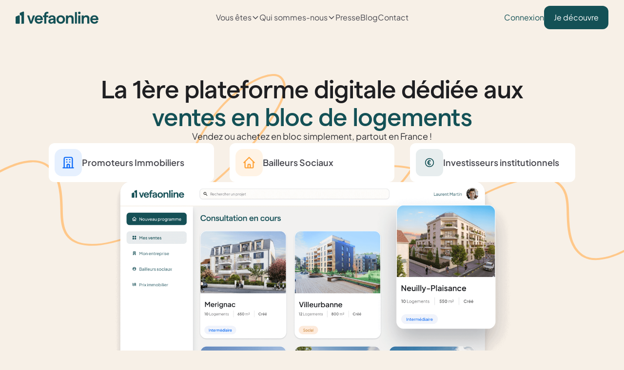

--- FILE ---
content_type: text/html
request_url: https://www.vefa-on-line.com/
body_size: 14299
content:
<!DOCTYPE html><!-- This site was created in Webflow. https://webflow.com --><!-- Last Published: Tue Sep 30 2025 14:45:16 GMT+0000 (Coordinated Universal Time) --><html data-wf-domain="www.vefa-on-line.com" data-wf-page="65f9972e7d4cd6c8e171a89b" data-wf-site="64f8a32d1f174d8d63e30cda" lang="fr"><head><meta charset="utf-8"/><title>Vente en bloc immobilier | Vefaonline</title><meta content="Vefaonline facilite la vente en bloc de logements neufs. Gagnez du temps, sécurisez vos ventes, et accédez à un réseau d’investisseurs institutionnels qualifiés." name="description"/><meta content="Vente en bloc immobilier | Vefaonline" property="og:title"/><meta content="Vefaonline facilite la vente en bloc de logements neufs. Gagnez du temps, sécurisez vos ventes, et accédez à un réseau d’investisseurs institutionnels qualifiés." property="og:description"/><meta content="Vente en bloc immobilier | Vefaonline" property="twitter:title"/><meta content="Vefaonline facilite la vente en bloc de logements neufs. Gagnez du temps, sécurisez vos ventes, et accédez à un réseau d’investisseurs institutionnels qualifiés." property="twitter:description"/><meta property="og:type" content="website"/><meta content="summary_large_image" name="twitter:card"/><meta content="width=device-width, initial-scale=1" name="viewport"/><meta content="Webflow" name="generator"/><link href="https://cdn.prod.website-files.com/64f8a32d1f174d8d63e30cda/css/vefaonline-2023.webflow.shared.04169b5dc.css" rel="stylesheet" type="text/css"/><script type="text/javascript">!function(o,c){var n=c.documentElement,t=" w-mod-";n.className+=t+"js",("ontouchstart"in o||o.DocumentTouch&&c instanceof DocumentTouch)&&(n.className+=t+"touch")}(window,document);</script><link href="https://cdn.prod.website-files.com/64f8a32d1f174d8d63e30cda/651a772fa3441dcb28ba64df_Frame%203.svg" rel="shortcut icon" type="image/x-icon"/><link href="https://cdn.prod.website-files.com/64f8a32d1f174d8d63e30cda/651a7779117ec7fce485e4c6_Webclip.jpg" rel="apple-touch-icon"/><!-- Please keep this css code to improve the font quality-->
<style>
  * {
  -webkit-font-smoothing: antialiased;
  -moz-osx-font-smoothing: grayscale;
  -o-font-smoothing: antialiased;
}
</style>
<!-- Global site tag (gtag.js) - Google Analytics -->
<script async src="https://www.googletagmanager.com/gtag/js?id=UA-172026873-1"></script>
<script>
  window.dataLayer = window.dataLayer || [];
  function gtag(){dataLayer.push(arguments);}
  gtag('js', new Date());

  gtag('config', 'UA-172026873-1');
</script>


<script>
window.axeptioSettings = {
  clientId: "61a735fec928e33155b274f6",
};
 
(function(d, s) {
  var t = d.getElementsByTagName(s)[0], e = d.createElement(s);
  e.async = true; e.src = "//static.axept.io/sdk.js";
  t.parentNode.insertBefore(e, t);
})(document, "script");
</script>



<!-- [Attributes by Finsweet] Custom Form Select -->
<script defer src="https://cdn.jsdelivr.net/npm/@finsweet/attributes-selectcustom@1/selectcustom.js"></script>

<!-- [Attributes by Finsweet] CMS Slider -->
<script async src="https://cdn.jsdelivr.net/npm/@finsweet/attributes-cmsslider@1/cmsslider.js"></script>
</head><body><div class="page-wrapper"><div class="global-styles w-embed"><style>

/* Focus state style for keyboard navigation for the focusable elements */
*[tabindex]:focus-visible,
  input[type="file"]:focus-visible {
   outline: 0.125rem solid #4d65ff;
   outline-offset: 0.125rem;
}

/* Get rid of top margin on first element in any rich text element */
.w-richtext > :not(div):first-child, .w-richtext > div:first-child > :first-child {
  margin-top: 0 !important;
}

/* Get rid of bottom margin on last element in any rich text element */
.w-richtext>:last-child, .w-richtext ol li:last-child, .w-richtext ul li:last-child {
	margin-bottom: 0 !important;
}

/* Prevent all click and hover interaction with an element */
.pointer-events-off {
	pointer-events: none;
}

/* Enables all click and hover interaction with an element */
.pointer-events-on {
  pointer-events: auto;
}

/* Create a class of .div-square which maintains a 1:1 dimension of a div */
.div-square::after {
	content: "";
	display: block;
	padding-bottom: 100%;
}

/* Make sure containers never lose their center alignment */
.container-medium,.container-small, .container-large {
	margin-right: auto !important;
  margin-left: auto !important;
}

/* 
Make the following elements inherit typography styles from the parent and not have hardcoded values. 
Important: You will not be able to style for example "All Links" in Designer with this CSS applied.
Uncomment this CSS to use it in the project. Leave this message for future hand-off.
*/
/*
a,
.w-input,
.w-select,
.w-tab-link,
.w-nav-link,
.w-dropdown-btn,
.w-dropdown-toggle,
.w-dropdown-link {
  color: inherit;
  text-decoration: inherit;
  font-size: inherit;
}
*/

/* Apply "..." after 3 lines of text */
.text-style-3lines {
	display: -webkit-box;
	overflow: hidden;
	-webkit-line-clamp: 3;
	-webkit-box-orient: vertical;
}

/* Apply "..." after 2 lines of text */
.text-style-2lines {
	display: -webkit-box;
	overflow: hidden;
	-webkit-line-clamp: 2;
	-webkit-box-orient: vertical;
}

/* Adds inline flex display */
.display-inlineflex {
  display: inline-flex;
}

/* These classes are never overwritten */
.hide {
  display: none !important;
}

@media screen and (max-width: 991px) {
    .hide, .hide-tablet {
        display: none !important;
    }
}
  @media screen and (max-width: 767px) {
    .hide-mobile-landscape{
      display: none !important;
    }
}
  @media screen and (max-width: 479px) {
    .hide-mobile{
      display: none !important;
    }
}
 
.margin-0 {
  margin: 0rem !important;
}
  
.padding-0 {
  padding: 0rem !important;
}

.spacing-clean {
padding: 0rem !important;
margin: 0rem !important;
}

.margin-top {
  margin-right: 0rem !important;
  margin-bottom: 0rem !important;
  margin-left: 0rem !important;
}

.padding-top {
  padding-right: 0rem !important;
  padding-bottom: 0rem !important;
  padding-left: 0rem !important;
}
  
.margin-right {
  margin-top: 0rem !important;
  margin-bottom: 0rem !important;
  margin-left: 0rem !important;
}

.padding-right {
  padding-top: 0rem !important;
  padding-bottom: 0rem !important;
  padding-left: 0rem !important;
}

.margin-bottom {
  margin-top: 0rem !important;
  margin-right: 0rem !important;
  margin-left: 0rem !important;
}

.padding-bottom {
  padding-top: 0rem !important;
  padding-right: 0rem !important;
  padding-left: 0rem !important;
}

.margin-left {
  margin-top: 0rem !important;
  margin-right: 0rem !important;
  margin-bottom: 0rem !important;
}
  
.padding-left {
  padding-top: 0rem !important;
  padding-right: 0rem !important;
  padding-bottom: 0rem !important;
}
  
.margin-horizontal {
  margin-top: 0rem !important;
  margin-bottom: 0rem !important;
}

.padding-horizontal {
  padding-top: 0rem !important;
  padding-bottom: 0rem !important;
}

.margin-vertical {
  margin-right: 0rem !important;
  margin-left: 0rem !important;
}
  
.padding-vertical {
  padding-right: 0rem !important;
  padding-left: 0rem !important;
}

/* Apply "..." at 100% width */
.truncate-width { 
		width: 100%; 
    white-space: nowrap; 
    overflow: hidden; 
    text-overflow: ellipsis; 
}
/* Removes native scrollbar */
.no-scrollbar {
    -ms-overflow-style: none;
    overflow: -moz-scrollbars-none; 
}

.no-scrollbar::-webkit-scrollbar {
    display: none;
}

</style></div><div data-animation="default" class="navbar_component w-nav" data-easing2="ease" fs-scrolldisable-element="smart-nav" data-easing="ease" data-collapse="medium" data-w-id="7d774d41-09c1-5f98-5f49-c488bbd35273" role="banner" data-duration="400"><div class="navbar_container"><a href="/" aria-current="page" class="navbar_logo-link w-nav-brand w--current"><img src="https://cdn.prod.website-files.com/64f8a32d1f174d8d63e30cda/650849794752478d4792acbf_Group%201.svg" loading="lazy" alt="" class="navbar_logo"/></a><nav role="navigation" id="w-node-_7d774d41-09c1-5f98-5f49-c488bbd35277-bbd35273" class="navbar_menu is-page-height-tablet w-nav-menu"><div data-hover="false" data-delay="200" class="navbar_menu-dropdown w-dropdown"><div class="navbar_dropdwn-toggle w-dropdown-toggle"><div>Vous êtes</div><div class="dropdown-chevron w-embed"><svg width=" 100%" height=" 100%" viewBox="0 0 16 16" fill="none" xmlns="http://www.w3.org/2000/svg">
<path fill-rule="evenodd" clip-rule="evenodd" d="M2.55806 6.29544C2.46043 6.19781 2.46043 6.03952 2.55806 5.94189L3.44195 5.058C3.53958 4.96037 3.69787 4.96037 3.7955 5.058L8.00001 9.26251L12.2045 5.058C12.3021 4.96037 12.4604 4.96037 12.5581 5.058L13.4419 5.94189C13.5396 6.03952 13.5396 6.19781 13.4419 6.29544L8.17678 11.5606C8.07915 11.6582 7.92086 11.6582 7.82323 11.5606L2.55806 6.29544Z" fill="currentColor"/>
</svg></div></div><nav class="navbar_dropdown-list w-dropdown-list"><div class="navbar_dropdown-list_grid"><a href="/promoteurs-immobiliers" class="navbar_dropdown-list_grid-row w-inline-block"><img src="https://cdn.prod.website-files.com/64f8a32d1f174d8d63e30cda/6509d25117f8525c0c702fd7_Frame%20108.svg" loading="lazy" alt="" class="navbar_dropdown-list_grid-row-icon"/><img src="https://cdn.prod.website-files.com/64f8a32d1f174d8d63e30cda/6515cb23f72d5ed11d71acdc_Left.svg" loading="lazy" alt="" class="navbar_dropdown-list_grid-row-icon mobile"/><div id="w-node-fec1998d-0c34-7097-a186-70020546f70e-bbd35273" class="navbar_dropdown-list_grid-row-text">Promoteurs immobiliers</div></a><a href="/bailleurs-sociaux" class="navbar_dropdown-list_grid-row w-inline-block"><img src="https://cdn.prod.website-files.com/64f8a32d1f174d8d63e30cda/6509d269a6220a46e2539df4_Frame%20106.svg" loading="lazy" alt="" class="navbar_dropdown-list_grid-row-icon"/><img src="https://cdn.prod.website-files.com/64f8a32d1f174d8d63e30cda/6515cb70fe7d1f9d1c9bef0f_Left.svg" loading="lazy" alt="" class="navbar_dropdown-list_grid-row-icon mobile"/><div id="w-node-fec1998d-0c34-7097-a186-70020546f713-bbd35273" class="navbar_dropdown-list_grid-row-text">Bailleurs Sociaux</div></a><a href="/investisseurs-institutionnels" class="navbar_dropdown-list_grid-row w-inline-block"><img src="https://cdn.prod.website-files.com/64f8a32d1f174d8d63e30cda/6509d27a2b1c1813261f5630_Frame%20107.svg" loading="lazy" alt="" class="navbar_dropdown-list_grid-row-icon"/><img src="https://cdn.prod.website-files.com/64f8a32d1f174d8d63e30cda/6515cba44a06ace1a0433eeb_Left.svg" loading="lazy" alt="" class="navbar_dropdown-list_grid-row-icon mobile"/><div id="w-node-fec1998d-0c34-7097-a186-70020546f718-bbd35273" class="navbar_dropdown-list_grid-row-text">Investisseurs institutionnels</div></a></div></nav></div><div data-hover="false" data-delay="200" class="navbar_menu-dropdown w-dropdown"><div class="navbar_dropdwn-toggle w-dropdown-toggle"><div>Qui sommes-nous</div><div class="dropdown-chevron w-embed"><svg width=" 100%" height=" 100%" viewBox="0 0 16 16" fill="none" xmlns="http://www.w3.org/2000/svg">
<path fill-rule="evenodd" clip-rule="evenodd" d="M2.55806 6.29544C2.46043 6.19781 2.46043 6.03952 2.55806 5.94189L3.44195 5.058C3.53958 4.96037 3.69787 4.96037 3.7955 5.058L8.00001 9.26251L12.2045 5.058C12.3021 4.96037 12.4604 4.96037 12.5581 5.058L13.4419 5.94189C13.5396 6.03952 13.5396 6.19781 13.4419 6.29544L8.17678 11.5606C8.07915 11.6582 7.92086 11.6582 7.82323 11.5606L2.55806 6.29544Z" fill="currentColor"/>
</svg></div></div><nav class="navbar_dropdown-list w-dropdown-list"><div class="navbar_dropdown-list_grid"><a href="/mission-et-equipe" class="navbar_dropdown-list_grid-row w-inline-block"><img src="https://cdn.prod.website-files.com/64f8a32d1f174d8d63e30cda/6509d4c51d8256399c303d85_Frame%20108.svg" loading="lazy" alt="" class="navbar_dropdown-list_grid-row-icon"/><img src="https://cdn.prod.website-files.com/64f8a32d1f174d8d63e30cda/6515cb23f72d5ed11d71acdc_Left.svg" loading="lazy" alt="" class="navbar_dropdown-list_grid-row-icon mobile"/><div id="w-node-ef98dd92-28a5-e390-3f4d-f0d550ae333c-bbd35273" class="navbar_dropdown-list_grid-row-text">Mission et équipe</div></a><a href="/recrutement" class="navbar_dropdown-list_grid-row w-inline-block"><img src="https://cdn.prod.website-files.com/64f8a32d1f174d8d63e30cda/6509d4e2c85b4e236232cf57_Frame%20106.svg" loading="lazy" alt="" class="navbar_dropdown-list_grid-row-icon"/><img src="https://cdn.prod.website-files.com/64f8a32d1f174d8d63e30cda/6515cb70fe7d1f9d1c9bef0f_Left.svg" loading="lazy" alt="" class="navbar_dropdown-list_grid-row-icon mobile"/><div id="w-node-ef98dd92-28a5-e390-3f4d-f0d550ae3341-bbd35273" class="navbar_dropdown-list_grid-row-text">Recrutement</div></a></div></nav></div><a href="/presse" class="navbar_link w-nav-link">Presse</a><a href="/blog" class="navbar_link w-nav-link">Blog</a><a href="/contact" class="navbar_link w-nav-link">Contact</a><div class="navbar_menu_divider"></div><div class="navbar_menu-bottom"><a id="w-node-_8f8f030f-f6b2-c1bc-9a77-63ecda92c74c-bbd35273" href="https://app.vefa-on-line.com/index/signup" target="_blank" class="button is-navbar-button fullw w-button">Je découvre</a><a href="https://app.vefa-on-line.com/index/login" target="_blank" class="navbar_link text-color-primary500 w-nav-link">Connexion</a></div></nav><div id="w-node-_7d774d41-09c1-5f98-5f49-c488bbd35296-bbd35273" class="navbar_button-wrapper"><a href="https://app.vefa-on-line.com/?mode=login" target="_blank" class="navbar_link text-color-primary500 hide-tablet w-nav-link">Connexion</a><a href="https://app.vefa-on-line.com/index/signup" target="_blank" class="button is-navbar-button hide-tablet w-button">Je découvre</a><div class="navbar_menu-button w-nav-button"><div class="menu-icon"><div class="menu-icon_line-top"></div><div class="menu-icon_line-middle"><div class="menu-icon_line-middle-inner"></div></div><div class="menu-icon_line-bottom"></div></div></div></div></div></div><main class="main-wrapper"><header class="section_header-home"><div class="padding-global"><div class="container-large"><div class="header-home_component"><div class="header-home_content-top"><h1 class="home-title">La 1ère plateforme digitale dédiée aux <span class="text-color-primary500">ventes en bloc de logements</span></h1><p class="text-size-large text-color-texte800">Vendez ou achetez en bloc simplement, partout en France !</p><div class="w-layout-grid header-home_content-top_grid"><a href="/promoteurs-immobiliers" class="top-grid_card w-inline-block"><img src="https://cdn.prod.website-files.com/64f8a32d1f174d8d63e30cda/6509d25117f8525c0c702fd7_Frame%20108.svg" loading="lazy" alt="" class="top-grid_card-image"/><div class="text-size-large text-weight-semibold text-color-texte700 c-mobile">Promoteurs Immobiliers</div></a><a href="/bailleurs-sociaux" class="top-grid_card w-inline-block"><img src="https://cdn.prod.website-files.com/64f8a32d1f174d8d63e30cda/6509d269a6220a46e2539df4_Frame%20106.svg" loading="lazy" alt="" class="top-grid_card-image"/><div class="text-size-large text-weight-semibold text-color-texte700 c-mobile">Bailleurs Sociaux</div></a><a href="/investisseurs-institutionnels" class="top-grid_card w-inline-block"><img src="https://cdn.prod.website-files.com/64f8a32d1f174d8d63e30cda/65156702782ca3f0cff50a8e_Frame%20106.svg" loading="lazy" alt="" class="top-grid_card-image"/><div class="text-size-large text-weight-semibold text-color-texte700 c-mobile">Investisseurs institutionnels</div></a></div></div><div class="header-home_content-image"><img src="https://cdn.prod.website-files.com/64f8a32d1f174d8d63e30cda/6515b4e45340dbf9a30cee3e_Group%208%20(2)%20(1).png" loading="lazy" sizes="(max-width: 2644px) 100vw, 2644px" srcset="https://cdn.prod.website-files.com/64f8a32d1f174d8d63e30cda/6515b4e45340dbf9a30cee3e_Group%208%20(2)%20(1)-p-500.png 500w, https://cdn.prod.website-files.com/64f8a32d1f174d8d63e30cda/6515b4e45340dbf9a30cee3e_Group%208%20(2)%20(1)-p-800.png 800w, https://cdn.prod.website-files.com/64f8a32d1f174d8d63e30cda/6515b4e45340dbf9a30cee3e_Group%208%20(2)%20(1)-p-1080.png 1080w, https://cdn.prod.website-files.com/64f8a32d1f174d8d63e30cda/6515b4e45340dbf9a30cee3e_Group%208%20(2)%20(1)-p-1600.png 1600w, https://cdn.prod.website-files.com/64f8a32d1f174d8d63e30cda/6515b4e45340dbf9a30cee3e_Group%208%20(2)%20(1)-p-2000.png 2000w, https://cdn.prod.website-files.com/64f8a32d1f174d8d63e30cda/6515b4e45340dbf9a30cee3e_Group%208%20(2)%20(1).png 2644w" alt="" class="header-home_content-image-mobile"/></div><img src="https://cdn.prod.website-files.com/64f8a32d1f174d8d63e30cda/6515680cc9326ac0937ab362_Group%2020.svg" loading="lazy" alt="" class="header-home_component_bg-image"/></div></div></div></header><section class="section-logos"><div class="padding-global"><div class="container-large"><div class="section-logos_title-wrapper"><p class="text-size-small text-weight-semibold text-color-texte600 text-style-allcaps">Nos principales références</p><h2 class="heading-style-h3">+ de <span class="text-color-primary500">190 clients</span> nous font déjà confiance</h2></div><div class="logos-wrapper"><div class="marquee-horizontal-css w-embed"><style>

.track-horizontal {
  position: absolute;
  white-space: nowrap;
  will-change: transform;
  animation: marquee-horizontal 40s linear infinite;
  /* manipulate the speed of the marquee by changing "40s" line above*/
}

@keyframes marquee-horizontal {
  from { transform: translateX(0); }
  to { transform: translateX(-50%); }
}

</style></div><div class="marquee-horizontal-alt-css w-embed"><style>

.track-horizontal-alt {
  position: absolute;
  white-space: nowrap;
  will-change: transform;
  animation: marquee-horizontal-alt 40s linear infinite;
  /* manipulate the speed of the marquee by changing "40s" line above*/
}

@keyframes marquee-horizontal-alt {
  from { transform: translateX(-50%); }
  to { transform: translateX(0%); }
}

</style></div><div class="marquee-horizontal-alt-css-2 w-embed"><style>

.track-horizontal-alt {
  position: absolute;
  white-space: nowrap;
  will-change: transform;
  animation: marquee-horizontal-alt 40s linear infinite;
  /* manipulate the speed of the marquee by changing "40s" line above*/
}

@keyframes marquee-horizontal-alt {
  from { transform: translateX(-50%); }
  to { transform: translateX(0%); }
}

</style></div><div class="flex-horizontal"><div class="flex-vertical"><div class="marquee-horizontal-large"><div class="track-horizontal"><div class="w-dyn-list"><div role="list" class="flex-horizontal w-dyn-items"><div role="listitem" class="w-dyn-item"><div class="icon-container-alt"><img src="https://cdn.prod.website-files.com/6509a904abd7e9b1ce4210f1/651e8e4ab0116e311d6f2412_Propal%201%20(2).png" alt="" sizes="100vw" srcset="https://cdn.prod.website-files.com/6509a904abd7e9b1ce4210f1/651e8e4ab0116e311d6f2412_Propal%201%20(2)-p-500.png 500w, https://cdn.prod.website-files.com/6509a904abd7e9b1ce4210f1/651e8e4ab0116e311d6f2412_Propal%201%20(2)-p-800.png 800w, https://cdn.prod.website-files.com/6509a904abd7e9b1ce4210f1/651e8e4ab0116e311d6f2412_Propal%201%20(2)-p-1080.png 1080w, https://cdn.prod.website-files.com/6509a904abd7e9b1ce4210f1/651e8e4ab0116e311d6f2412_Propal%201%20(2).png 1200w" class="logo-partenaire-image"/></div></div><div role="listitem" class="w-dyn-item"><div class="icon-container-alt"><img src="https://cdn.prod.website-files.com/6509a904abd7e9b1ce4210f1/651a6a7a539bc806b277c27c_Propal%201%20(8).png" alt="" sizes="100vw" srcset="https://cdn.prod.website-files.com/6509a904abd7e9b1ce4210f1/651a6a7a539bc806b277c27c_Propal%201%20(8)-p-500.png 500w, https://cdn.prod.website-files.com/6509a904abd7e9b1ce4210f1/651a6a7a539bc806b277c27c_Propal%201%20(8)-p-800.png 800w, https://cdn.prod.website-files.com/6509a904abd7e9b1ce4210f1/651a6a7a539bc806b277c27c_Propal%201%20(8)-p-1080.png 1080w, https://cdn.prod.website-files.com/6509a904abd7e9b1ce4210f1/651a6a7a539bc806b277c27c_Propal%201%20(8).png 1200w" class="logo-partenaire-image"/></div></div><div role="listitem" class="w-dyn-item"><div class="icon-container-alt"><img src="https://cdn.prod.website-files.com/6509a904abd7e9b1ce4210f1/651a6a6a9ad06d92fae7965a_Propal%201%20(7).png" alt="" sizes="100vw" srcset="https://cdn.prod.website-files.com/6509a904abd7e9b1ce4210f1/651a6a6a9ad06d92fae7965a_Propal%201%20(7)-p-500.png 500w, https://cdn.prod.website-files.com/6509a904abd7e9b1ce4210f1/651a6a6a9ad06d92fae7965a_Propal%201%20(7)-p-800.png 800w, https://cdn.prod.website-files.com/6509a904abd7e9b1ce4210f1/651a6a6a9ad06d92fae7965a_Propal%201%20(7)-p-1080.png 1080w, https://cdn.prod.website-files.com/6509a904abd7e9b1ce4210f1/651a6a6a9ad06d92fae7965a_Propal%201%20(7).png 1200w" class="logo-partenaire-image"/></div></div><div role="listitem" class="w-dyn-item"><div class="icon-container-alt"><img src="https://cdn.prod.website-files.com/6509a904abd7e9b1ce4210f1/651a69df4b039af722d980ca_Propal%201%20(5).png" alt="" sizes="100vw" srcset="https://cdn.prod.website-files.com/6509a904abd7e9b1ce4210f1/651a69df4b039af722d980ca_Propal%201%20(5)-p-500.png 500w, https://cdn.prod.website-files.com/6509a904abd7e9b1ce4210f1/651a69df4b039af722d980ca_Propal%201%20(5)-p-800.png 800w, https://cdn.prod.website-files.com/6509a904abd7e9b1ce4210f1/651a69df4b039af722d980ca_Propal%201%20(5)-p-1080.png 1080w, https://cdn.prod.website-files.com/6509a904abd7e9b1ce4210f1/651a69df4b039af722d980ca_Propal%201%20(5).png 1200w" class="logo-partenaire-image"/></div></div><div role="listitem" class="w-dyn-item"><div class="icon-container-alt"><img src="https://cdn.prod.website-files.com/6509a904abd7e9b1ce4210f1/651a69c590a4392fa9f850a3_Propal%201%20(4).png" alt="" sizes="100vw" srcset="https://cdn.prod.website-files.com/6509a904abd7e9b1ce4210f1/651a69c590a4392fa9f850a3_Propal%201%20(4)-p-500.png 500w, https://cdn.prod.website-files.com/6509a904abd7e9b1ce4210f1/651a69c590a4392fa9f850a3_Propal%201%20(4)-p-800.png 800w, https://cdn.prod.website-files.com/6509a904abd7e9b1ce4210f1/651a69c590a4392fa9f850a3_Propal%201%20(4)-p-1080.png 1080w, https://cdn.prod.website-files.com/6509a904abd7e9b1ce4210f1/651a69c590a4392fa9f850a3_Propal%201%20(4).png 1200w" class="logo-partenaire-image"/></div></div><div role="listitem" class="w-dyn-item"><div class="icon-container-alt"><img src="https://cdn.prod.website-files.com/6509a904abd7e9b1ce4210f1/651e8e3113106f98fba807df_Propal%201.png" alt="" sizes="100vw" srcset="https://cdn.prod.website-files.com/6509a904abd7e9b1ce4210f1/651e8e3113106f98fba807df_Propal%201-p-500.png 500w, https://cdn.prod.website-files.com/6509a904abd7e9b1ce4210f1/651e8e3113106f98fba807df_Propal%201-p-800.png 800w, https://cdn.prod.website-files.com/6509a904abd7e9b1ce4210f1/651e8e3113106f98fba807df_Propal%201-p-1080.png 1080w, https://cdn.prod.website-files.com/6509a904abd7e9b1ce4210f1/651e8e3113106f98fba807df_Propal%201.png 1200w" class="logo-partenaire-image"/></div></div><div role="listitem" class="w-dyn-item"><div class="icon-container-alt"><img src="https://cdn.prod.website-files.com/6509a904abd7e9b1ce4210f1/651a69a6cdf8f5f54cd4ecff_Propal%201%20(2).png" alt="" sizes="100vw" srcset="https://cdn.prod.website-files.com/6509a904abd7e9b1ce4210f1/651a69a6cdf8f5f54cd4ecff_Propal%201%20(2)-p-500.png 500w, https://cdn.prod.website-files.com/6509a904abd7e9b1ce4210f1/651a69a6cdf8f5f54cd4ecff_Propal%201%20(2)-p-800.png 800w, https://cdn.prod.website-files.com/6509a904abd7e9b1ce4210f1/651a69a6cdf8f5f54cd4ecff_Propal%201%20(2)-p-1080.png 1080w, https://cdn.prod.website-files.com/6509a904abd7e9b1ce4210f1/651a69a6cdf8f5f54cd4ecff_Propal%201%20(2).png 1200w" class="logo-partenaire-image"/></div></div><div role="listitem" class="w-dyn-item"><div class="icon-container-alt"><img src="https://cdn.prod.website-files.com/6509a904abd7e9b1ce4210f1/651a696ec9b77e3e4d8a3635_Propal%201.png" alt="" sizes="100vw" srcset="https://cdn.prod.website-files.com/6509a904abd7e9b1ce4210f1/651a696ec9b77e3e4d8a3635_Propal%201-p-500.png 500w, https://cdn.prod.website-files.com/6509a904abd7e9b1ce4210f1/651a696ec9b77e3e4d8a3635_Propal%201-p-800.png 800w, https://cdn.prod.website-files.com/6509a904abd7e9b1ce4210f1/651a696ec9b77e3e4d8a3635_Propal%201-p-1080.png 1080w, https://cdn.prod.website-files.com/6509a904abd7e9b1ce4210f1/651a696ec9b77e3e4d8a3635_Propal%201.png 1200w" class="logo-partenaire-image"/></div></div></div></div></div></div><div class="marquee-horizontal-large"><div class="track-horizontal-alt"><div class="w-dyn-list"><div role="list" class="flex-horizontal w-dyn-items"><div role="listitem" class="w-dyn-item"><div class="icon-container-alt"><img src="https://cdn.prod.website-files.com/6509a904abd7e9b1ce4210f1/651a6bfe1b3f0140e535ef23_14.png" alt="" sizes="100vw" srcset="https://cdn.prod.website-files.com/6509a904abd7e9b1ce4210f1/651a6bfe1b3f0140e535ef23_14-p-500.png 500w, https://cdn.prod.website-files.com/6509a904abd7e9b1ce4210f1/651a6bfe1b3f0140e535ef23_14-p-800.png 800w, https://cdn.prod.website-files.com/6509a904abd7e9b1ce4210f1/651a6bfe1b3f0140e535ef23_14-p-1080.png 1080w, https://cdn.prod.website-files.com/6509a904abd7e9b1ce4210f1/651a6bfe1b3f0140e535ef23_14.png 1200w" class="logo-partenaire-image"/></div></div><div role="listitem" class="w-dyn-item"><div class="icon-container-alt"><img src="https://cdn.prod.website-files.com/6509a904abd7e9b1ce4210f1/651a6c12b3b5e68d31510fc0_15.png" alt="" sizes="100vw" srcset="https://cdn.prod.website-files.com/6509a904abd7e9b1ce4210f1/651a6c12b3b5e68d31510fc0_15-p-500.png 500w, https://cdn.prod.website-files.com/6509a904abd7e9b1ce4210f1/651a6c12b3b5e68d31510fc0_15-p-800.png 800w, https://cdn.prod.website-files.com/6509a904abd7e9b1ce4210f1/651a6c12b3b5e68d31510fc0_15-p-1080.png 1080w, https://cdn.prod.website-files.com/6509a904abd7e9b1ce4210f1/651a6c12b3b5e68d31510fc0_15.png 1200w" class="logo-partenaire-image"/></div></div><div role="listitem" class="w-dyn-item"><div class="icon-container-alt"><img src="https://cdn.prod.website-files.com/6509a904abd7e9b1ce4210f1/651a6bfe1b3f0140e535ef23_14.png" alt="" sizes="100vw" srcset="https://cdn.prod.website-files.com/6509a904abd7e9b1ce4210f1/651a6bfe1b3f0140e535ef23_14-p-500.png 500w, https://cdn.prod.website-files.com/6509a904abd7e9b1ce4210f1/651a6bfe1b3f0140e535ef23_14-p-800.png 800w, https://cdn.prod.website-files.com/6509a904abd7e9b1ce4210f1/651a6bfe1b3f0140e535ef23_14-p-1080.png 1080w, https://cdn.prod.website-files.com/6509a904abd7e9b1ce4210f1/651a6bfe1b3f0140e535ef23_14.png 1200w" class="logo-partenaire-image"/></div></div><div role="listitem" class="w-dyn-item"><div class="icon-container-alt"><img src="https://cdn.prod.website-files.com/6509a904abd7e9b1ce4210f1/651a6bec5f975b54ee34aef8_13.png" alt="" sizes="100vw" srcset="https://cdn.prod.website-files.com/6509a904abd7e9b1ce4210f1/651a6bec5f975b54ee34aef8_13-p-500.png 500w, https://cdn.prod.website-files.com/6509a904abd7e9b1ce4210f1/651a6bec5f975b54ee34aef8_13-p-800.png 800w, https://cdn.prod.website-files.com/6509a904abd7e9b1ce4210f1/651a6bec5f975b54ee34aef8_13-p-1080.png 1080w, https://cdn.prod.website-files.com/6509a904abd7e9b1ce4210f1/651a6bec5f975b54ee34aef8_13.png 1200w" class="logo-partenaire-image"/></div></div><div role="listitem" class="w-dyn-item"><div class="icon-container-alt"><img src="https://cdn.prod.website-files.com/6509a904abd7e9b1ce4210f1/651a6bd6f60f7a6434d1b92e_12.png" alt="" sizes="100vw" srcset="https://cdn.prod.website-files.com/6509a904abd7e9b1ce4210f1/651a6bd6f60f7a6434d1b92e_12-p-500.png 500w, https://cdn.prod.website-files.com/6509a904abd7e9b1ce4210f1/651a6bd6f60f7a6434d1b92e_12-p-800.png 800w, https://cdn.prod.website-files.com/6509a904abd7e9b1ce4210f1/651a6bd6f60f7a6434d1b92e_12-p-1080.png 1080w, https://cdn.prod.website-files.com/6509a904abd7e9b1ce4210f1/651a6bd6f60f7a6434d1b92e_12.png 1200w" class="logo-partenaire-image"/></div></div><div role="listitem" class="w-dyn-item"><div class="icon-container-alt"><img src="https://cdn.prod.website-files.com/6509a904abd7e9b1ce4210f1/651a6bc6bd837778cf7750bd_11.png" alt="" sizes="100vw" srcset="https://cdn.prod.website-files.com/6509a904abd7e9b1ce4210f1/651a6bc6bd837778cf7750bd_11-p-500.png 500w, https://cdn.prod.website-files.com/6509a904abd7e9b1ce4210f1/651a6bc6bd837778cf7750bd_11-p-800.png 800w, https://cdn.prod.website-files.com/6509a904abd7e9b1ce4210f1/651a6bc6bd837778cf7750bd_11-p-1080.png 1080w, https://cdn.prod.website-files.com/6509a904abd7e9b1ce4210f1/651a6bc6bd837778cf7750bd_11.png 1200w" class="logo-partenaire-image"/></div></div><div role="listitem" class="w-dyn-item"><div class="icon-container-alt"><img src="https://cdn.prod.website-files.com/6509a904abd7e9b1ce4210f1/651a6bb8b45ea52a3026b8fb_10.png" alt="" sizes="100vw" srcset="https://cdn.prod.website-files.com/6509a904abd7e9b1ce4210f1/651a6bb8b45ea52a3026b8fb_10-p-500.png 500w, https://cdn.prod.website-files.com/6509a904abd7e9b1ce4210f1/651a6bb8b45ea52a3026b8fb_10-p-800.png 800w, https://cdn.prod.website-files.com/6509a904abd7e9b1ce4210f1/651a6bb8b45ea52a3026b8fb_10-p-1080.png 1080w, https://cdn.prod.website-files.com/6509a904abd7e9b1ce4210f1/651a6bb8b45ea52a3026b8fb_10.png 1200w" class="logo-partenaire-image"/></div></div><div role="listitem" class="w-dyn-item"><div class="icon-container-alt"><img src="https://cdn.prod.website-files.com/6509a904abd7e9b1ce4210f1/651a6b99cac08b07e4fc596b_9.png" alt="" sizes="100vw" srcset="https://cdn.prod.website-files.com/6509a904abd7e9b1ce4210f1/651a6b99cac08b07e4fc596b_9-p-500.png 500w, https://cdn.prod.website-files.com/6509a904abd7e9b1ce4210f1/651a6b99cac08b07e4fc596b_9-p-800.png 800w, https://cdn.prod.website-files.com/6509a904abd7e9b1ce4210f1/651a6b99cac08b07e4fc596b_9-p-1080.png 1080w, https://cdn.prod.website-files.com/6509a904abd7e9b1ce4210f1/651a6b99cac08b07e4fc596b_9.png 1200w" class="logo-partenaire-image"/></div></div></div></div></div></div><div class="marquee-horizontal-large"><div class="track-horizontal"><div class="w-dyn-list"><div role="list" class="flex-horizontal w-dyn-items"><div role="listitem" class="w-dyn-item"><div class="icon-container-alt"><img src="https://cdn.prod.website-files.com/6509a904abd7e9b1ce4210f1/651a6b31a44b12668a56d1d7_24.png" alt="Ikory" sizes="100vw" srcset="https://cdn.prod.website-files.com/6509a904abd7e9b1ce4210f1/651a6b31a44b12668a56d1d7_24-p-500.png 500w, https://cdn.prod.website-files.com/6509a904abd7e9b1ce4210f1/651a6b31a44b12668a56d1d7_24-p-800.png 800w, https://cdn.prod.website-files.com/6509a904abd7e9b1ce4210f1/651a6b31a44b12668a56d1d7_24-p-1080.png 1080w, https://cdn.prod.website-files.com/6509a904abd7e9b1ce4210f1/651a6b31a44b12668a56d1d7_24.png 1200w" class="logo-partenaire-image"/></div></div><div role="listitem" class="w-dyn-item"><div class="icon-container-alt"><img src="https://cdn.prod.website-files.com/6509a904abd7e9b1ce4210f1/651a6b20eca0ce9f1b13b212_23.png" alt="eRe" sizes="100vw" srcset="https://cdn.prod.website-files.com/6509a904abd7e9b1ce4210f1/651a6b20eca0ce9f1b13b212_23-p-500.png 500w, https://cdn.prod.website-files.com/6509a904abd7e9b1ce4210f1/651a6b20eca0ce9f1b13b212_23-p-800.png 800w, https://cdn.prod.website-files.com/6509a904abd7e9b1ce4210f1/651a6b20eca0ce9f1b13b212_23-p-1080.png 1080w, https://cdn.prod.website-files.com/6509a904abd7e9b1ce4210f1/651a6b20eca0ce9f1b13b212_23.png 1200w" class="logo-partenaire-image"/></div></div><div role="listitem" class="w-dyn-item"><div class="icon-container-alt"><img src="https://cdn.prod.website-files.com/6509a904abd7e9b1ce4210f1/651a6b11c6dddde88d62ee44_22.png" alt="Aew" sizes="100vw" srcset="https://cdn.prod.website-files.com/6509a904abd7e9b1ce4210f1/651a6b11c6dddde88d62ee44_22-p-500.png 500w, https://cdn.prod.website-files.com/6509a904abd7e9b1ce4210f1/651a6b11c6dddde88d62ee44_22-p-800.png 800w, https://cdn.prod.website-files.com/6509a904abd7e9b1ce4210f1/651a6b11c6dddde88d62ee44_22-p-1080.png 1080w, https://cdn.prod.website-files.com/6509a904abd7e9b1ce4210f1/651a6b11c6dddde88d62ee44_22.png 1200w" class="logo-partenaire-image"/></div></div><div role="listitem" class="w-dyn-item"><div class="icon-container-alt"><img src="https://cdn.prod.website-files.com/6509a904abd7e9b1ce4210f1/651a6af9bd837778cf76bd5e_21.png" alt="La française" sizes="100vw" srcset="https://cdn.prod.website-files.com/6509a904abd7e9b1ce4210f1/651a6af9bd837778cf76bd5e_21-p-500.png 500w, https://cdn.prod.website-files.com/6509a904abd7e9b1ce4210f1/651a6af9bd837778cf76bd5e_21-p-800.png 800w, https://cdn.prod.website-files.com/6509a904abd7e9b1ce4210f1/651a6af9bd837778cf76bd5e_21-p-1080.png 1080w, https://cdn.prod.website-files.com/6509a904abd7e9b1ce4210f1/651a6af9bd837778cf76bd5e_21.png 1200w" class="logo-partenaire-image"/></div></div><div role="listitem" class="w-dyn-item"><div class="icon-container-alt"><img src="https://cdn.prod.website-files.com/6509a904abd7e9b1ce4210f1/651a6ae5c9b77e3e4d8bc7f6_20.png" alt="Tishman speyer" sizes="100vw" srcset="https://cdn.prod.website-files.com/6509a904abd7e9b1ce4210f1/651a6ae5c9b77e3e4d8bc7f6_20-p-500.png 500w, https://cdn.prod.website-files.com/6509a904abd7e9b1ce4210f1/651a6ae5c9b77e3e4d8bc7f6_20-p-800.png 800w, https://cdn.prod.website-files.com/6509a904abd7e9b1ce4210f1/651a6ae5c9b77e3e4d8bc7f6_20-p-1080.png 1080w, https://cdn.prod.website-files.com/6509a904abd7e9b1ce4210f1/651a6ae5c9b77e3e4d8bc7f6_20.png 1200w" class="logo-partenaire-image"/></div></div><div role="listitem" class="w-dyn-item"><div class="icon-container-alt"><img src="https://cdn.prod.website-files.com/6509a904abd7e9b1ce4210f1/651a6ad3f37897084a57e198_19.png" alt="Fidexi" sizes="100vw" srcset="https://cdn.prod.website-files.com/6509a904abd7e9b1ce4210f1/651a6ad3f37897084a57e198_19-p-500.png 500w, https://cdn.prod.website-files.com/6509a904abd7e9b1ce4210f1/651a6ad3f37897084a57e198_19-p-800.png 800w, https://cdn.prod.website-files.com/6509a904abd7e9b1ce4210f1/651a6ad3f37897084a57e198_19-p-1080.png 1080w, https://cdn.prod.website-files.com/6509a904abd7e9b1ce4210f1/651a6ad3f37897084a57e198_19.png 1200w" class="logo-partenaire-image"/></div></div><div role="listitem" class="w-dyn-item"><div class="icon-container-alt"><img src="https://cdn.prod.website-files.com/6509a904abd7e9b1ce4210f1/651a6ab2a44b12668a56615c_17.png" alt="Mont bleu finance" sizes="100vw" srcset="https://cdn.prod.website-files.com/6509a904abd7e9b1ce4210f1/651a6ab2a44b12668a56615c_17-p-500.png 500w, https://cdn.prod.website-files.com/6509a904abd7e9b1ce4210f1/651a6ab2a44b12668a56615c_17-p-800.png 800w, https://cdn.prod.website-files.com/6509a904abd7e9b1ce4210f1/651a6ab2a44b12668a56615c_17-p-1080.png 1080w, https://cdn.prod.website-files.com/6509a904abd7e9b1ce4210f1/651a6ab2a44b12668a56615c_17.png 1200w" class="logo-partenaire-image"/></div></div></div></div></div></div></div></div></div></div></div></section><section class="section-platform"><div class="padding-global"><div class="container-large"><div class="platform_component"><div class="section-platform_top"><div class="section-platform_top-wrapper"><p class="text-size-small text-weight-semibold text-color-texte600 text-style-allcaps">L’APPLICATION VEFAONLINE</p><h2 class="heading-style-h1">Une plateforme dédiée au <span class="text-color-primary500"> développement immobilier</span></h2></div><p class="text-size-large text-color-texte700">Vefaonline facilite la mise en relation des promoteurs immobiliers et des acheteurs institutionnels de logements sur l&#x27;ensemble du territoire.</p></div><div class="section-platform_cards"><div class="w-layout-grid section-platform_card"><div id="w-node-_877751c8-fcc7-78c1-0def-2508bdc963fd-e171a89b" class="section-platform_card-top"><img src="https://cdn.prod.website-files.com/64f8a32d1f174d8d63e30cda/6509d269a6220a46e2539df4_Frame%20106.svg" loading="lazy" alt="" class="section-platform_card-top_icon"/><div class="text-size-small text-weight-semibold text-color-texte600 text-style-allcaps">ACHETEURS institutionnels</div></div><div id="w-node-_877751c8-fcc7-78c1-0def-2508bdc96403-e171a89b" class="section-platform_card-middle"><div id="w-node-_877751c8-fcc7-78c1-0def-2508bdc96404-e171a89b" class="section-platform_card-middle-top"><h3 class="heading-style-h5">Ciblez des opérations pertinentes</h3><p class="text-size-large text-color-texte700">Filtrez les ventes disponibles en fonction de vos critères d&#x27;acquisition.</p></div><div id="w-node-_877751c8-fcc7-78c1-0def-2508bdc96409-e171a89b" class="button-group"><a href="/bailleurs-sociaux" class="button is-icon w-inline-block"><div>En savoir plus</div><div class="icon-embed-xxsmall w-embed"><svg width=" 100%" height=" 100%" viewBox="0 0 20 21" fill="none" xmlns="http://www.w3.org/2000/svg">
<path fill-rule="evenodd" clip-rule="evenodd" d="M10.2563 4.90374C10.598 4.56203 11.152 4.56203 11.4937 4.90374L16.7437 10.1537C17.0854 10.4955 17.0854 11.0495 16.7437 11.3912L11.4937 16.6412C11.152 16.9829 10.598 16.9829 10.2563 16.6412C9.91457 16.2995 9.91457 15.7455 10.2563 15.4037L14.0126 11.6475L3.875 11.6475C3.39175 11.6475 3 11.2557 3 10.7725C3 10.2892 3.39175 9.89746 3.875 9.89746H14.0126L10.2563 6.14118C9.91457 5.79947 9.91457 5.24545 10.2563 4.90374Z" fill="currentColor"/>
</svg></div></a></div></div></div><div class="w-layout-grid section-platform_card"><div id="w-node-_2aa6dd8d-ddb7-75a1-c91f-ec20e4f4e9da-e171a89b" class="section-platform_card-top"><img src="https://cdn.prod.website-files.com/64f8a32d1f174d8d63e30cda/6509d25117f8525c0c702fd7_Frame%20108.svg" loading="lazy" alt="" class="section-platform_card-top_icon"/><div class="text-size-small text-weight-semibold text-color-texte600 text-style-allcaps">Promoteurs immobiliers</div></div><div id="w-node-f8644023-0437-1b53-6387-b824a99cdd83-e171a89b" class="section-platform_card-middle"><div id="w-node-fc976839-50a9-2491-e4a2-b13b873f2c55-e171a89b" class="section-platform_card-middle-top"><h3 class="heading-style-h5">Diffusez vos programmes</h3><p class="text-size-large text-color-texte700">Mettez en avant vos projets auprès d&#x27;un réseau élargi d&#x27;acheteurs institutionnels.</p></div><div id="w-node-da880e56-6c12-1f1f-08c3-35a5f0206d53-e171a89b" class="button-group"><a href="/promoteurs-immobiliers" class="button is-icon w-inline-block"><div>En savoir plus</div><div class="icon-embed-xxsmall w-embed"><svg width=" 100%" height=" 100%" viewBox="0 0 20 21" fill="none" xmlns="http://www.w3.org/2000/svg">
<path fill-rule="evenodd" clip-rule="evenodd" d="M10.2563 4.90374C10.598 4.56203 11.152 4.56203 11.4937 4.90374L16.7437 10.1537C17.0854 10.4955 17.0854 11.0495 16.7437 11.3912L11.4937 16.6412C11.152 16.9829 10.598 16.9829 10.2563 16.6412C9.91457 16.2995 9.91457 15.7455 10.2563 15.4037L14.0126 11.6475L3.875 11.6475C3.39175 11.6475 3 11.2557 3 10.7725C3 10.2892 3.39175 9.89746 3.875 9.89746H14.0126L10.2563 6.14118C9.91457 5.79947 9.91457 5.24545 10.2563 4.90374Z" fill="currentColor"/>
</svg></div></a></div></div></div></div><div class="section-platform_image-wrapper"><img src="https://cdn.prod.website-files.com/64f8a32d1f174d8d63e30cda/65159345d9a76a0ea04f7cd5_Frame%20180%20(1)%20(1).png" loading="lazy" sizes="(max-width: 3840px) 100vw, 3840px" srcset="https://cdn.prod.website-files.com/64f8a32d1f174d8d63e30cda/65159345d9a76a0ea04f7cd5_Frame%20180%20(1)%20(1)-p-500.png 500w, https://cdn.prod.website-files.com/64f8a32d1f174d8d63e30cda/65159345d9a76a0ea04f7cd5_Frame%20180%20(1)%20(1)-p-800.png 800w, https://cdn.prod.website-files.com/64f8a32d1f174d8d63e30cda/65159345d9a76a0ea04f7cd5_Frame%20180%20(1)%20(1)-p-1080.png 1080w, https://cdn.prod.website-files.com/64f8a32d1f174d8d63e30cda/65159345d9a76a0ea04f7cd5_Frame%20180%20(1)%20(1)-p-1600.png 1600w, https://cdn.prod.website-files.com/64f8a32d1f174d8d63e30cda/65159345d9a76a0ea04f7cd5_Frame%20180%20(1)%20(1)-p-2000.png 2000w, https://cdn.prod.website-files.com/64f8a32d1f174d8d63e30cda/65159345d9a76a0ea04f7cd5_Frame%20180%20(1)%20(1)-p-2600.png 2600w, https://cdn.prod.website-files.com/64f8a32d1f174d8d63e30cda/65159345d9a76a0ea04f7cd5_Frame%20180%20(1)%20(1)-p-3200.png 3200w, https://cdn.prod.website-files.com/64f8a32d1f174d8d63e30cda/65159345d9a76a0ea04f7cd5_Frame%20180%20(1)%20(1).png 3840w" alt="" class="section-platform_image"/><img src="https://cdn.prod.website-files.com/64f8a32d1f174d8d63e30cda/65169d52a45da7a1698fb385_Frame%20180.png" loading="lazy" sizes="(max-width: 1083px) 100vw, 1083px" srcset="https://cdn.prod.website-files.com/64f8a32d1f174d8d63e30cda/65169d52a45da7a1698fb385_Frame%20180-p-500.png 500w, https://cdn.prod.website-files.com/64f8a32d1f174d8d63e30cda/65169d52a45da7a1698fb385_Frame%20180-p-800.png 800w, https://cdn.prod.website-files.com/64f8a32d1f174d8d63e30cda/65169d52a45da7a1698fb385_Frame%20180.png 1083w" alt="" class="section-platform_image mobile"/><img src="https://cdn.prod.website-files.com/64f8a32d1f174d8d63e30cda/651581547a2d79fdadbf18b7_Vector.svg" loading="lazy" alt="" class="section-platform_scribbble"/></div></div></div></div></section><section class="section-dv w-clearfix"><div class="section-slider_title-wrapper w-clearfix"><h2 class="heading-style-h1 text-color-beige500">Les dernières ventes</h2></div><div class="slider_contain"><div class="wrapper w-dyn-list"><div id="slider-id" role="list" class="list w-dyn-items"><div role="listitem" class="item w-dyn-item"><div class="carddv-row_card"><div id="w-node-a99c2c77-e14c-d678-b872-17ff56d05b9a-56d05b91" style="background-image:url(&quot;https://cdn.prod.website-files.com/6509a904abd7e9b1ce4210f1/651bd316fe8bbcb92fce695a_Dernie%CC%80res%20ventes%20(1).png&quot;)" class="carddv-row_card-image-wrapper"></div><div class="carddv-row_card-content"><div class="carddv-row_card-content-top"><p class="text-size-medium text-color-beige600">Promoteur</p><h3 class="heading-style-h6">Livinx à Champlan (91)</h3></div><div class="carddv-row_card-content-middle"><p class="text-size-medium text-color-beige600">Acheteur</p><h4 class="heading-style-h6">Arcade</h4></div><div class="carddv-row_card-content-bottom"><div class="carddv_tag">28 lots</div></div></div></div></div><div role="listitem" class="item w-dyn-item"><div class="carddv-row_card"><div id="w-node-a99c2c77-e14c-d678-b872-17ff56d05b9a-56d05b91" style="background-image:url(&quot;https://cdn.prod.website-files.com/6509a904abd7e9b1ce4210f1/651bd4fa4d8cd295391243cd_Dernie%CC%80res%20ventes%20(1)%20copie%202.png&quot;)" class="carddv-row_card-image-wrapper"></div><div class="carddv-row_card-content"><div class="carddv-row_card-content-top"><p class="text-size-medium text-color-beige600">Promoteur</p><h3 class="heading-style-h6">H2 Promotion à Hardricourt (78)</h3></div><div class="carddv-row_card-content-middle"><p class="text-size-medium text-color-beige600">Acheteur</p><h4 class="heading-style-h6">Erigere</h4></div><div class="carddv-row_card-content-bottom"><div class="carddv_tag">36 lots</div></div></div></div></div><div role="listitem" class="item w-dyn-item"><div class="carddv-row_card"><div id="w-node-a99c2c77-e14c-d678-b872-17ff56d05b9a-56d05b91" style="background-image:url(&quot;https://cdn.prod.website-files.com/6509a904abd7e9b1ce4210f1/651bd49b3a63a9a0b061d395_Dernie%CC%80res%20ventes%20(1)%20copie.png&quot;)" class="carddv-row_card-image-wrapper"></div><div class="carddv-row_card-content"><div class="carddv-row_card-content-top"><p class="text-size-medium text-color-beige600">Promoteur</p><h3 class="heading-style-h6">Fayat Immobilier à Mérignac (33)</h3></div><div class="carddv-row_card-content-middle"><p class="text-size-medium text-color-beige600">Acheteur</p><h4 class="heading-style-h6">1001 Vies Habitat / Fidexi</h4></div><div class="carddv-row_card-content-bottom"><div class="carddv_tag">16 lots</div></div></div></div></div><div role="listitem" class="item w-dyn-item"><div class="carddv-row_card"><div id="w-node-a99c2c77-e14c-d678-b872-17ff56d05b9a-56d05b91" style="background-image:url(&quot;https://cdn.prod.website-files.com/6509a904abd7e9b1ce4210f1/651e8b2cbd776031de88a9d3_Dernie%CC%80res%20ventes%20(1).png&quot;)" class="carddv-row_card-image-wrapper"></div><div class="carddv-row_card-content"><div class="carddv-row_card-content-top"><p class="text-size-medium text-color-beige600">Promoteur</p><h3 class="heading-style-h6">Pierre Promotion à Maisons Laffitte (78)</h3></div><div class="carddv-row_card-content-middle"><p class="text-size-medium text-color-beige600">Acheteur</p><h4 class="heading-style-h6">Batigère</h4></div><div class="carddv-row_card-content-bottom"><div class="carddv_tag">14 lots</div></div></div></div></div><div role="listitem" class="item w-dyn-item"><div class="carddv-row_card"><div id="w-node-a99c2c77-e14c-d678-b872-17ff56d05b9a-56d05b91" style="background-image:url(&quot;https://cdn.prod.website-files.com/6509a904abd7e9b1ce4210f1/661fd1e11e1c87d5dbc7dc86_MicrosoftTeams-image.png&quot;)" class="carddv-row_card-image-wrapper"></div><div class="carddv-row_card-content"><div class="carddv-row_card-content-top"><p class="text-size-medium text-color-beige600">Promoteur</p><h3 class="heading-style-h6">Coprom à Villejuif (94)</h3></div><div class="carddv-row_card-content-middle"><p class="text-size-medium text-color-beige600">Acheteur</p><h4 class="heading-style-h6">1001 Vies Habitat</h4></div><div class="carddv-row_card-content-bottom"><div class="carddv_tag">28 lots</div></div></div></div></div><div role="listitem" class="item w-dyn-item"><div class="carddv-row_card"><div id="w-node-a99c2c77-e14c-d678-b872-17ff56d05b9a-56d05b91" style="background-image:url(&quot;https://cdn.prod.website-files.com/6509a904abd7e9b1ce4210f1/661fd37893aec9105a67bd51_Capture%20d%E2%80%99e%CC%81cran%202024-04-17%20a%CC%80%2015.48.47.png&quot;)" class="carddv-row_card-image-wrapper"></div><div class="carddv-row_card-content"><div class="carddv-row_card-content-top"><p class="text-size-medium text-color-beige600">Promoteur</p><h3 class="heading-style-h6">H&amp;C à Nezel (78)</h3></div><div class="carddv-row_card-content-middle"><p class="text-size-medium text-color-beige600">Acheteur</p><h4 class="heading-style-h6">Erigere</h4></div><div class="carddv-row_card-content-bottom"><div class="carddv_tag">25 lots</div></div></div></div></div></div></div></div><div class="arrow_contain"><a href="#" class="arrow slider-prev w-inline-block"><div class="arrow_img w-embed"><svg width=" 100%" height=" 100%" viewBox="0 0 16 16" fill="none" xmlns="http://www.w3.org/2000/svg">
<g clip-path="url(#clip0_4_10)">
<path d="M15.8467 8.34326H1.84668" stroke="currentColor" stroke-width="1" stroke-linecap="round" stroke-linejoin="round"/>
<path d="M8.84668 15.3433L1.84668 8.34326L8.84668 1.34326" stroke="currentColor" stroke-width="1" stroke-linecap="round" stroke-linejoin="round"/>
</g>
<defs>
<clipPath id="clip0_4_10">
<rect width="16" height="16" fill="currentColor"/>
</clipPath>
</defs>
</svg></div></a><a href="#" class="arrow slider-next w-inline-block"><div class="arrow_img w-embed"><svg width=" 100%" height=" 100%" viewBox="0 0 16 16" fill="none" xmlns="http://www.w3.org/2000/svg">
<g clip-path="url(#clip0_4_7)">
<path d="M1.84668 8.34326H15.8467" stroke="currentColor" stroke-width="1" stroke-linecap="round" stroke-linejoin="round"/>
<path d="M8.84668 1.34326L15.8467 8.34326L8.84668 15.3433" stroke="currentColor" stroke-width="1" stroke-linecap="round" stroke-linejoin="round"/>
</g>
<defs>
<clipPath id="clip0_4_7">
<rect width="16" height="16" fill="currentColor"/>
</clipPath>
</defs>
</svg></div></a></div></section><section class="section-temoignages"><div class="padding-global"><div class="container-large"><div class="section-temoignages_top"><div class="section-temoignages_title-wrapper"><div class="text-size-small text-weight-semibold text-color-texte600 text-style-allcaps">Témoignages</div><h2 class="h2 heading-style-h1"><span class="text-color-primary500">Acheteurs &amp; vendeurs,<br/>‍</span>découvrez ce qu’ils pensent de Vefaonline<span class="blue">‍</span></h2></div><p class="text-size-large text-color-texte700">Vefaonline facilite la mise en relation des promoteurs immobiliers et des acheteurs institutionnels de logements sur l&#x27;ensemble du territoire.</p></div><div class="w-dyn-list"><div fs-cmsslider-element="list" role="list" class="tem-list w-dyn-items"><div role="listitem" class="tem-list_item w-dyn-item"><div class="testimonial-card"><div style="background-image:url(&quot;https://cdn.prod.website-files.com/6509a904abd7e9b1ce4210f1/65117731e39598ce59a35601_6511725ace1240efa757fb8e_2362541%25201.jpeg&quot;)" class="testimonial_image-wrap"></div><div id="w-node-_485bc340-814b-ad8d-1407-1d5793842664-e171a89b" class="testimonial_content"><div data-w-id="485bc340-814b-ad8d-1407-1d5793842665" style="-webkit-transform:translate3d(0, 25PX, 0) scale3d(1, 1, 1) rotateX(0) rotateY(0) rotateZ(0) skew(0, 0);-moz-transform:translate3d(0, 25PX, 0) scale3d(1, 1, 1) rotateX(0) rotateY(0) rotateZ(0) skew(0, 0);-ms-transform:translate3d(0, 25PX, 0) scale3d(1, 1, 1) rotateX(0) rotateY(0) rotateZ(0) skew(0, 0);transform:translate3d(0, 25PX, 0) scale3d(1, 1, 1) rotateX(0) rotateY(0) rotateZ(0) skew(0, 0);opacity:0" class="testimonial_content-top"><div id="w-node-_485bc340-814b-ad8d-1407-1d5793842666-e171a89b" style="color:#0566f8;background-color:#e6f0fe" class="tem-cat_text">Acheteur</div></div><div data-w-id="485bc340-814b-ad8d-1407-1d5793842667" style="opacity:0;-webkit-transform:translate3d(0, 20PX, 0) scale3d(1, 1, 1) rotateX(0) rotateY(0) rotateZ(0) skew(0, 0);-moz-transform:translate3d(0, 20PX, 0) scale3d(1, 1, 1) rotateX(0) rotateY(0) rotateZ(0) skew(0, 0);-ms-transform:translate3d(0, 20PX, 0) scale3d(1, 1, 1) rotateX(0) rotateY(0) rotateZ(0) skew(0, 0);transform:translate3d(0, 20PX, 0) scale3d(1, 1, 1) rotateX(0) rotateY(0) rotateZ(0) skew(0, 0)" class="testimonial_content-bottom"><h1 class="heading-style-h5">Vefaonline nous permet de gagner du temps</h1><p class="text-size-large">« Depuis plusieurs mois 1001 VIES HABITAT accélère son développement en IDF. Vefaonline nous permet de connaitre des opportunités foncières et des promoteurs que nous n’aurions sans doute pas identifiés tant le nombre d’acteurs immobiliers est important en Ile de France. C’est pour nous la certitude de pouvoir se positionner sur un projet immobilier lorsque que la commune correspond à notre stratégie. Nous avons déjà plusieurs dossiers en cours »</p><div class="testimonial_content-bottom-infos"><div class="testimonial_author-infos"><h4 class="text-size-medium text-weight-medium">Claude Chabertier</h4><div class="text-size-medium text-color-texte400">Responsable du développement</div></div><img src="https://cdn.prod.website-files.com/64f8a32d1f174d8d63e30cda/65158b136fd4d7f5f9101f89_Quote.svg" loading="lazy" alt="" class="testimonial_content-bottom-infos_image"/></div></div></div></div></div><div role="listitem" class="tem-list_item w-dyn-item"><div class="testimonial-card"><div style="background-image:url(&quot;https://cdn.prod.website-files.com/6509a904abd7e9b1ce4210f1/651177315a49dcd9a835385f_6511725ace1240efa757fb27_Photo%2520Dominique%2520(1).jpeg&quot;)" class="testimonial_image-wrap"></div><div id="w-node-_485bc340-814b-ad8d-1407-1d5793842664-e171a89b" class="testimonial_content"><div data-w-id="485bc340-814b-ad8d-1407-1d5793842665" style="-webkit-transform:translate3d(0, 25PX, 0) scale3d(1, 1, 1) rotateX(0) rotateY(0) rotateZ(0) skew(0, 0);-moz-transform:translate3d(0, 25PX, 0) scale3d(1, 1, 1) rotateX(0) rotateY(0) rotateZ(0) skew(0, 0);-ms-transform:translate3d(0, 25PX, 0) scale3d(1, 1, 1) rotateX(0) rotateY(0) rotateZ(0) skew(0, 0);transform:translate3d(0, 25PX, 0) scale3d(1, 1, 1) rotateX(0) rotateY(0) rotateZ(0) skew(0, 0);opacity:0" class="testimonial_content-top"><div id="w-node-_485bc340-814b-ad8d-1407-1d5793842666-e171a89b" style="color:#cc6d00;background-color:rgba(245, 170, 82, 0.2)" class="tem-cat_text">Vendeur</div></div><div data-w-id="485bc340-814b-ad8d-1407-1d5793842667" style="opacity:0;-webkit-transform:translate3d(0, 20PX, 0) scale3d(1, 1, 1) rotateX(0) rotateY(0) rotateZ(0) skew(0, 0);-moz-transform:translate3d(0, 20PX, 0) scale3d(1, 1, 1) rotateX(0) rotateY(0) rotateZ(0) skew(0, 0);-ms-transform:translate3d(0, 20PX, 0) scale3d(1, 1, 1) rotateX(0) rotateY(0) rotateZ(0) skew(0, 0);transform:translate3d(0, 20PX, 0) scale3d(1, 1, 1) rotateX(0) rotateY(0) rotateZ(0) skew(0, 0)" class="testimonial_content-bottom"><h1 class="heading-style-h5">Vefaonline nous permet de gagner du temps</h1><p class="text-size-large">« En forte croissance dans nos activités, nous souhaitions optimiser la phase de consultation de nos programmes immobiliers. Vefaonline nous permet de gagner du temps grâce à une mise en relation directe avec le bon interlocuteur et nous permet d’accélérer notre développement commercial »</p><div class="testimonial_content-bottom-infos"><div class="testimonial_author-infos"><h4 class="text-size-medium text-weight-medium">Dominique Brisard</h4><div class="text-size-medium text-color-texte400">Président</div></div><img src="https://cdn.prod.website-files.com/64f8a32d1f174d8d63e30cda/65158b136fd4d7f5f9101f89_Quote.svg" loading="lazy" alt="" class="testimonial_content-bottom-infos_image"/></div></div></div></div></div><div role="listitem" class="tem-list_item w-dyn-item"><div class="testimonial-card"><div style="background-image:url(&quot;https://cdn.prod.website-files.com/6509a904abd7e9b1ce4210f1/651177310e2e6a5ac81bf81a_6511725ace1240efa757fb80_Photo%2520Romain.jpeg&quot;)" class="testimonial_image-wrap"></div><div id="w-node-_485bc340-814b-ad8d-1407-1d5793842664-e171a89b" class="testimonial_content"><div data-w-id="485bc340-814b-ad8d-1407-1d5793842665" style="-webkit-transform:translate3d(0, 25PX, 0) scale3d(1, 1, 1) rotateX(0) rotateY(0) rotateZ(0) skew(0, 0);-moz-transform:translate3d(0, 25PX, 0) scale3d(1, 1, 1) rotateX(0) rotateY(0) rotateZ(0) skew(0, 0);-ms-transform:translate3d(0, 25PX, 0) scale3d(1, 1, 1) rotateX(0) rotateY(0) rotateZ(0) skew(0, 0);transform:translate3d(0, 25PX, 0) scale3d(1, 1, 1) rotateX(0) rotateY(0) rotateZ(0) skew(0, 0);opacity:0" class="testimonial_content-top"><div id="w-node-_485bc340-814b-ad8d-1407-1d5793842666-e171a89b" style="color:#cc6d00;background-color:rgba(245, 170, 82, 0.2)" class="tem-cat_text">Vendeur</div></div><div data-w-id="485bc340-814b-ad8d-1407-1d5793842667" style="opacity:0;-webkit-transform:translate3d(0, 20PX, 0) scale3d(1, 1, 1) rotateX(0) rotateY(0) rotateZ(0) skew(0, 0);-moz-transform:translate3d(0, 20PX, 0) scale3d(1, 1, 1) rotateX(0) rotateY(0) rotateZ(0) skew(0, 0);-ms-transform:translate3d(0, 20PX, 0) scale3d(1, 1, 1) rotateX(0) rotateY(0) rotateZ(0) skew(0, 0);transform:translate3d(0, 20PX, 0) scale3d(1, 1, 1) rotateX(0) rotateY(0) rotateZ(0) skew(0, 0)" class="testimonial_content-bottom"><h1 class="heading-style-h5">Vefaonline nous permet de gagner du temps</h1><p class="text-size-large">« OGIC utilise depuis 1 an Vefaonline dans le développement de certaines opérations de logements en Ile de France. L’application permet aux équipes de gagner en efficacité au quotidien et d’être en lien direct avec le marché de la vente en bloc qui évolue rapidement »</p><div class="testimonial_content-bottom-infos"><div class="testimonial_author-infos"><h4 class="text-size-medium text-weight-medium">Romain FERRÉ</h4><div class="text-size-medium text-color-texte400">Directeur Régional IDF Est</div></div><img src="https://cdn.prod.website-files.com/64f8a32d1f174d8d63e30cda/65158b136fd4d7f5f9101f89_Quote.svg" loading="lazy" alt="" class="testimonial_content-bottom-infos_image"/></div></div></div></div></div><div role="listitem" class="tem-list_item w-dyn-item"><div class="testimonial-card"><div style="background-image:url(&quot;https://cdn.prod.website-files.com/6509a904abd7e9b1ce4210f1/6511773137194e6c0ca08abf_6511725ace1240efa757fbac_DE%2520SAINT%2520PIERRE%2520Thibault.jpeg&quot;)" class="testimonial_image-wrap"></div><div id="w-node-_485bc340-814b-ad8d-1407-1d5793842664-e171a89b" class="testimonial_content"><div data-w-id="485bc340-814b-ad8d-1407-1d5793842665" style="-webkit-transform:translate3d(0, 25PX, 0) scale3d(1, 1, 1) rotateX(0) rotateY(0) rotateZ(0) skew(0, 0);-moz-transform:translate3d(0, 25PX, 0) scale3d(1, 1, 1) rotateX(0) rotateY(0) rotateZ(0) skew(0, 0);-ms-transform:translate3d(0, 25PX, 0) scale3d(1, 1, 1) rotateX(0) rotateY(0) rotateZ(0) skew(0, 0);transform:translate3d(0, 25PX, 0) scale3d(1, 1, 1) rotateX(0) rotateY(0) rotateZ(0) skew(0, 0);opacity:0" class="testimonial_content-top"><div id="w-node-_485bc340-814b-ad8d-1407-1d5793842666-e171a89b" style="color:#0566f8;background-color:#e6f0fe" class="tem-cat_text">Acheteur</div></div><div data-w-id="485bc340-814b-ad8d-1407-1d5793842667" style="opacity:0;-webkit-transform:translate3d(0, 20PX, 0) scale3d(1, 1, 1) rotateX(0) rotateY(0) rotateZ(0) skew(0, 0);-moz-transform:translate3d(0, 20PX, 0) scale3d(1, 1, 1) rotateX(0) rotateY(0) rotateZ(0) skew(0, 0);-ms-transform:translate3d(0, 20PX, 0) scale3d(1, 1, 1) rotateX(0) rotateY(0) rotateZ(0) skew(0, 0);transform:translate3d(0, 20PX, 0) scale3d(1, 1, 1) rotateX(0) rotateY(0) rotateZ(0) skew(0, 0)" class="testimonial_content-bottom"><h1 class="heading-style-h5">Vefaonline nous permet de gagner du temps</h1><p class="text-size-large">« La Plateforme Vefaonline est un outil qui nous permet d’avoir accès à des opportunités de développement avec des acteurs de la promotion que nous ne connaissions pas forcément. C’est un levier supplémentaire pour accroitre notre activité et répondre à notre stratégie de développement sur l’Ile de France. Plusieurs opérations vont bientôt pouvoir se concrétiser grâce à cette plateforme de mise en relation »</p><div class="testimonial_content-bottom-infos"><div class="testimonial_author-infos"><h4 class="text-size-medium text-weight-medium">Thibault de Saint-Pierre</h4><div class="text-size-medium text-color-texte400">Directeur Adjoint Territoire IDF</div></div><img src="https://cdn.prod.website-files.com/64f8a32d1f174d8d63e30cda/65158b136fd4d7f5f9101f89_Quote.svg" loading="lazy" alt="" class="testimonial_content-bottom-infos_image"/></div></div></div></div></div></div></div><div data-delay="8000" data-animation="cross" class="slider-horizontal w-slider" data-autoplay="false" data-easing="ease" data-hide-arrows="false" data-disable-swipe="false" data-autoplay-limit="0" data-nav-spacing="3" data-duration="500" data-infinite="true" fs-cmsslider-element="slider"><div class="mask-horizontal w-slider-mask"><div class="slide-horizontal w-slide"></div><div class="slide-horizontal w-slide"></div></div><div class="left-arrow w-slider-arrow-left"><img src="https://cdn.prod.website-files.com/64f8a32d1f174d8d63e30cda/65158ecda9c4d16a0bc15e46_Left.svg" loading="lazy" alt="" class="slider-arrow_icon"/></div><div class="right-arrow w-slider-arrow-right"><img src="https://cdn.prod.website-files.com/64f8a32d1f174d8d63e30cda/65158efe4d4f245d965b56cb_Left.svg" loading="lazy" alt="" class="slider-arrow_icon"/></div><div class="slide-nav w-slider-nav w-slider-nav-invert w-round"></div></div></div></div></section><section class="section_divider"><div class="padding-global"><div class="container-large"><div class="divider"></div></div></div></section><section class="section_chiffres"><div class="padding-global"><div class="container-large"><div class="text-align-center"><div class="max-width-large align-center"><h2 class="heading-style-h1"><span class="text-color-primary500">Les chiffres clés</span> de Vefaonline</h2></div></div><div class="w-layout-grid chiffres_component"><div class="chiffres_item"><img src="https://cdn.prod.website-files.com/64f8a32d1f174d8d63e30cda/650c73d978a13901237c9599_Frame%20107.svg" loading="lazy" alt="" class="chiffres_image"/><div class="chiffres_content"><div class="chiffres_number">5</div><div class="chiffres_texte">Collaborateurs</div></div></div><div class="chiffres_item"><img src="https://cdn.prod.website-files.com/64f8a32d1f174d8d63e30cda/650c74429067567bb4d861dd_Frame%20107.svg" loading="lazy" alt="" class="chiffres_image"/><div class="chiffres_content"><div class="chiffres_number">10</div><div class="chiffres_texte">Régions actives</div></div></div><div class="chiffres_item"><img src="https://cdn.prod.website-files.com/64f8a32d1f174d8d63e30cda/650c74429067567bb4d861d8_Frame%20107-1.svg" loading="lazy" alt="" class="chiffres_image"/><div class="chiffres_content"><div class="chiffres_number">+190</div><div class="chiffres_texte">Partenaires</div></div></div><div class="chiffres_item"><img src="https://cdn.prod.website-files.com/64f8a32d1f174d8d63e30cda/650c7442012243abb7fcb768_Frame%20107-2.svg" loading="lazy" alt="" class="chiffres_image"/><div class="chiffres_content"><div class="chiffres_number">+587</div><div class="chiffres_texte">Lots vendus</div></div></div></div></div></div></section><section class="section_cta"><div class="padding-global"><div class="container-large"><div class="w-layout-grid cta_component"><div class="cta_content"><div class="cta_content-top"><h2 class="heading-style-h1 text-color-beige500">Vous souhaitez <span class="text-color-secondary500">obtenir plus d’informations ?</span></h2><p class="text-size-medium text-color-secondary50">Prenez contact avec nos équipes dès maintenant !</p></div><div class="button-group"><a href="/contact" class="button is-secondary is-icon w-inline-block"><div>Obtenir des informations</div><div class="icon-embed-xxsmall w-embed"><svg width=" 100%" height=" 100%" viewBox="0 0 20 21" fill="none" xmlns="http://www.w3.org/2000/svg">
<path fill-rule="evenodd" clip-rule="evenodd" d="M10.2563 4.90374C10.598 4.56203 11.152 4.56203 11.4937 4.90374L16.7437 10.1537C17.0854 10.4955 17.0854 11.0495 16.7437 11.3912L11.4937 16.6412C11.152 16.9829 10.598 16.9829 10.2563 16.6412C9.91457 16.2995 9.91457 15.7455 10.2563 15.4037L14.0126 11.6475L3.875 11.6475C3.39175 11.6475 3 11.2557 3 10.7725C3 10.2892 3.39175 9.89746 3.875 9.89746H14.0126L10.2563 6.14118C9.91457 5.79947 9.91457 5.24545 10.2563 4.90374Z" fill="currentColor"/>
</svg></div></a></div><div class="button-group"><a id="calendlyBtn" href="#" class="button is-secondary is-icon w-inline-block"><div>Prendre rendez-vous</div><div class="icon-embed-xxsmall w-embed"><svg width=" 100%" height=" 100%" viewBox="0 0 20 21" fill="none" xmlns="http://www.w3.org/2000/svg">
<path fill-rule="evenodd" clip-rule="evenodd" d="M10.2563 4.90374C10.598 4.56203 11.152 4.56203 11.4937 4.90374L16.7437 10.1537C17.0854 10.4955 17.0854 11.0495 16.7437 11.3912L11.4937 16.6412C11.152 16.9829 10.598 16.9829 10.2563 16.6412C9.91457 16.2995 9.91457 15.7455 10.2563 15.4037L14.0126 11.6475L3.875 11.6475C3.39175 11.6475 3 11.2557 3 10.7725C3 10.2892 3.39175 9.89746 3.875 9.89746H14.0126L10.2563 6.14118C9.91457 5.79947 9.91457 5.24545 10.2563 4.90374Z" fill="currentColor"/>
</svg></div></a><div class="html-embed calendly-code w-embed w-script"><script>
    var calendyBtn = document.getElementById('calendlyBtn');
        calendyBtn.addEventListener("click", function() {
        		// add your Calendly URL into the next row 
            Calendly.initPopupWidget({ url: 'https://calendly.com/margaux-scalisi' });
     return false;
     })
</script></div></div></div><div class="cta_image-wrapper"></div></div></div></div></section></main><footer class="footer_component"><div class="padding-global"><div class="container-large"><div class="footer_component-wrapper"><div class="w-layout-grid footer_wrapper"><div class="w-layout-grid footer_left-wrapper"><a href="/" id="w-node-_3cdc3b87-ee0a-2578-6056-38903b1ceff8-3b1ceff2" aria-current="page" class="footer_logo-link w-nav-brand w--current"><img src="https://cdn.prod.website-files.com/64f8a32d1f174d8d63e30cda/650849794752478d4792acbf_Group%201.svg" loading="lazy" alt="" class="footer_logo-link_image"/><div class="text-size-small">Vendre ou acheter en bloc simplement partout en France</div></a><a href="https://www.linkedin.com/company/vefa-online/" target="_blank" class="footer_social-link w-inline-block"><div class="icon-embed-xsmall text-color-primary500 w-embed"><svg width="100%" height="100%" viewBox="0 0 24 24" fill="none" xmlns="http://www.w3.org/2000/svg">
<path fill-rule="evenodd" clip-rule="evenodd" d="M4.5 3C3.67157 3 3 3.67157 3 4.5V19.5C3 20.3284 3.67157 21 4.5 21H19.5C20.3284 21 21 20.3284 21 19.5V4.5C21 3.67157 20.3284 3 19.5 3H4.5ZM8.52076 7.00272C8.52639 7.95897 7.81061 8.54819 6.96123 8.54397C6.16107 8.53975 5.46357 7.90272 5.46779 7.00413C5.47201 6.15897 6.13998 5.47975 7.00764 5.49944C7.88795 5.51913 8.52639 6.1646 8.52076 7.00272ZM12.2797 9.76176H9.75971H9.7583V18.3216H12.4217V18.1219C12.4217 17.742 12.4214 17.362 12.4211 16.9819V16.9818V16.9816V16.9815V16.9812C12.4203 15.9674 12.4194 14.9532 12.4246 13.9397C12.426 13.6936 12.4372 13.4377 12.5005 13.2028C12.7381 12.3253 13.5271 11.7586 14.4074 11.8979C14.9727 11.9864 15.3467 12.3141 15.5042 12.8471C15.6013 13.1803 15.6449 13.5389 15.6491 13.8863C15.6605 14.9339 15.6589 15.9815 15.6573 17.0292V17.0294C15.6567 17.3992 15.6561 17.769 15.6561 18.1388V18.3202H18.328V18.1149C18.328 17.6629 18.3278 17.211 18.3275 16.7591V16.759V16.7588C18.327 15.6293 18.3264 14.5001 18.3294 13.3702C18.3308 12.8597 18.276 12.3563 18.1508 11.8627C17.9638 11.1286 17.5771 10.5211 16.9485 10.0824C16.5027 9.77019 16.0133 9.5691 15.4663 9.5466C15.404 9.54401 15.3412 9.54062 15.2781 9.53721L15.2781 9.53721L15.2781 9.53721C14.9984 9.52209 14.7141 9.50673 14.4467 9.56066C13.6817 9.71394 13.0096 10.0641 12.5019 10.6814C12.4429 10.7522 12.3852 10.8241 12.2991 10.9314L12.2991 10.9315L12.2797 10.9557V9.76176ZM5.68164 18.3244H8.33242V9.76733H5.68164V18.3244Z" fill="CurrentColor"/>
</svg></div></a><div class="footer_left-wrapper_bottom hide"><div class="text-size-small text-weight-medium text-color-texte500">Abonnez-vous à notre Newsletter !</div><div id="footer-newsletter-form" class="footer_form-block w-form"><form id="email-form" name="email-form" data-name="Email Form" method="get" class="footer_form" data-wf-page-id="65f9972e7d4cd6c8e171a89b" data-wf-element-id="3cdc3b87-ee0a-2578-6056-38903b1cf002"><input class="footer_form-input w-input" maxlength="256" name="field-2" data-name="Field 2" placeholder="Marc@monmail.com" type="email" id="field-2" required=""/><input type="submit" data-wait="Veuillez patienter..." id="w-node-_3cdc3b87-ee0a-2578-6056-38903b1cf004-3b1ceff2" class="footer_form-submit-button w-button" value="Je m’abonne !"/></form><div class="text-size-tiny text-color-texte600">Vous pourrez vous désabonner de la Newsletter à tout moment.</div><div class="success-message w-form-done"><div>Thank you! Your submission has been received!</div></div><div class="error-message w-form-fail"><div>Oops! Something went wrong while submitting the form.</div></div></div></div></div><div class="footer_right-wrapper"><div class="footer_link-list"><div class="footer_title">Menu</div><a href="/" aria-current="page" class="footer_link w--current">Accueil</a><a href="/blog" class="footer_link">Blog</a><a href="/mission-et-equipe" class="footer_link">Equipe</a><a href="/recrutement" class="footer_link">Recrutement</a><a href="/contact" class="footer_link">Contact</a></div><div class="footer_link-list"><div class="footer_title">Vous êtes</div><a href="/promoteurs-immobiliers" class="footer_link">Promoteur immobilier</a><a href="/bailleurs-sociaux" class="footer_link">Bailleurs sociaux</a><a href="/investisseurs-institutionnels" class="footer_link">Investisseurs institutionnels</a></div><div class="footer_link-list"><div class="footer_title">Mentions légales</div><a href="/conditions-generales-dutilisation-et-de-vente" class="footer_link">Conditions Générales <br/>d&#x27;Utilisation et de Vente</a><a href="/politique-de-confidentialite" class="footer_link">Politique de confidentialité</a><a href="/mentions-legales" class="footer_link">Mentions Légales</a></div></div></div><div class="footer_bottom-wrapper"><div id="w-node-_3cdc3b87-ee0a-2578-6056-38903b1cf031-3b1ceff2" class="footer_credit-text">© <span class="date">2021</span> - VEFAONLINE</div></div></div></div></div><div class="date-embed w-embed w-script"><!-- F’in sweet Webflow Hacks -->
<script>
// when the DOM is ready
document.addEventListener("DOMContentLoaded", function() { 
  // get the the span element
  const yrSpan = document.querySelector('.date');
  // get the current year
  const currentYr = new Date().getFullYear();
  // set the year span element's text to the current year
  yrSpan.textContent = currentYr;
});
</script></div></footer></div><script src="https://d3e54v103j8qbb.cloudfront.net/js/jquery-3.5.1.min.dc5e7f18c8.js?site=64f8a32d1f174d8d63e30cda" type="text/javascript" integrity="sha256-9/aliU8dGd2tb6OSsuzixeV4y/faTqgFtohetphbbj0=" crossorigin="anonymous"></script><script src="https://cdn.prod.website-files.com/64f8a32d1f174d8d63e30cda/js/webflow.schunk.36b8fb49256177c8.js" type="text/javascript"></script><script src="https://cdn.prod.website-files.com/64f8a32d1f174d8d63e30cda/js/webflow.a0aff24b.1ec800b539167cfe.js" type="text/javascript"></script><script src="https://tools.refokus.com/time-to-read.js"></script>

<script src="https://cdn.jsdelivr.net/gh/studio-freight/lenis@0.2.28/bundled/lenis.js"></script> 

<script> 
const lenis = new Lenis({ 
duration: 1.2, 
easing: (t) => Math.min(1, 1.001 - Math.pow(2, -10 * t)), // https://www.desmos.com/calculator/brs54l4xou 
direction: 'vertical', // vertical, horizontal 
gestureDirection: 'vertical', // vertical, horizontal, both 
smooth: true, 
mouseMultiplier: 1, 
smoothTouch: false, 
touchMultiplier: 2, 
infinite: false, 
}) 

//get scroll value 
lenis.on('scroll', ({ scroll, limit, velocity, direction, progress }) => { console.log({ scroll, limit, velocity, direction, progress }) 
}) 

function raf(time) { 
lenis.raf(time) 
requestAnimationFrame(raf) 
} 

requestAnimationFrame(raf) 
</script>




<style>
.item {display: inline-block;}
.list {display:block !important;}
.slick-prev:hover,
.slick-prev:focus,
.slick-next:hover,
.slick-next:focus
{
    outline: none;
}
.slick-slide, .slick-slide *{ outline: none !important; }
</style>

<script type="text/javascript" src="https://cdn.jsdelivr.net/npm/slick-carousel@1.8.1/slick/slick.min.js"></script>

<script>


// when document is fully loaded
$( document ).ready(function() {


$('.list').slick({
  dots: false,
  speed: 700,
  infinite: true,
  slidesToShow: 4,
  slidesToScroll: 1,
  arrows: false,
  touchThreshold: 100,
  responsive: [
    {
      // landscape
      breakpoint: 767,
      settings: {
        slidesToShow: 2
      }
    },
    {
      // mobile portrait
      breakpoint: 479,
      settings: {
        slidesToShow: 1
      }
    }
  ]
});

$('.slider-prev').click(function(){
    $(this).closest('.section-dv').find(".list").slick('slickPrev');
});

$('.slider-next').click(function(){
    $(this).closest('.section-dv').find(".list").slick('slickNext');
});



});


</script>


</body></html>

--- FILE ---
content_type: text/css
request_url: https://cdn.prod.website-files.com/64f8a32d1f174d8d63e30cda/css/vefaonline-2023.webflow.shared.04169b5dc.css
body_size: 26943
content:
html {
  -webkit-text-size-adjust: 100%;
  -ms-text-size-adjust: 100%;
  font-family: sans-serif;
}

body {
  margin: 0;
}

article, aside, details, figcaption, figure, footer, header, hgroup, main, menu, nav, section, summary {
  display: block;
}

audio, canvas, progress, video {
  vertical-align: baseline;
  display: inline-block;
}

audio:not([controls]) {
  height: 0;
  display: none;
}

[hidden], template {
  display: none;
}

a {
  background-color: #0000;
}

a:active, a:hover {
  outline: 0;
}

abbr[title] {
  border-bottom: 1px dotted;
}

b, strong {
  font-weight: bold;
}

dfn {
  font-style: italic;
}

h1 {
  margin: .67em 0;
  font-size: 2em;
}

mark {
  color: #000;
  background: #ff0;
}

small {
  font-size: 80%;
}

sub, sup {
  vertical-align: baseline;
  font-size: 75%;
  line-height: 0;
  position: relative;
}

sup {
  top: -.5em;
}

sub {
  bottom: -.25em;
}

img {
  border: 0;
}

svg:not(:root) {
  overflow: hidden;
}

hr {
  box-sizing: content-box;
  height: 0;
}

pre {
  overflow: auto;
}

code, kbd, pre, samp {
  font-family: monospace;
  font-size: 1em;
}

button, input, optgroup, select, textarea {
  color: inherit;
  font: inherit;
  margin: 0;
}

button {
  overflow: visible;
}

button, select {
  text-transform: none;
}

button, html input[type="button"], input[type="reset"] {
  -webkit-appearance: button;
  cursor: pointer;
}

button[disabled], html input[disabled] {
  cursor: default;
}

button::-moz-focus-inner, input::-moz-focus-inner {
  border: 0;
  padding: 0;
}

input {
  line-height: normal;
}

input[type="checkbox"], input[type="radio"] {
  box-sizing: border-box;
  padding: 0;
}

input[type="number"]::-webkit-inner-spin-button, input[type="number"]::-webkit-outer-spin-button {
  height: auto;
}

input[type="search"] {
  -webkit-appearance: none;
}

input[type="search"]::-webkit-search-cancel-button, input[type="search"]::-webkit-search-decoration {
  -webkit-appearance: none;
}

legend {
  border: 0;
  padding: 0;
}

textarea {
  overflow: auto;
}

optgroup {
  font-weight: bold;
}

table {
  border-collapse: collapse;
  border-spacing: 0;
}

td, th {
  padding: 0;
}

@font-face {
  font-family: webflow-icons;
  src: url("[data-uri]") format("truetype");
  font-weight: normal;
  font-style: normal;
}

[class^="w-icon-"], [class*=" w-icon-"] {
  speak: none;
  font-variant: normal;
  text-transform: none;
  -webkit-font-smoothing: antialiased;
  -moz-osx-font-smoothing: grayscale;
  font-style: normal;
  font-weight: normal;
  line-height: 1;
  font-family: webflow-icons !important;
}

.w-icon-slider-right:before {
  content: "";
}

.w-icon-slider-left:before {
  content: "";
}

.w-icon-nav-menu:before {
  content: "";
}

.w-icon-arrow-down:before, .w-icon-dropdown-toggle:before {
  content: "";
}

.w-icon-file-upload-remove:before {
  content: "";
}

.w-icon-file-upload-icon:before {
  content: "";
}

* {
  box-sizing: border-box;
}

html {
  height: 100%;
}

body {
  color: #333;
  background-color: #fff;
  min-height: 100%;
  margin: 0;
  font-family: Arial, sans-serif;
  font-size: 14px;
  line-height: 20px;
}

img {
  vertical-align: middle;
  max-width: 100%;
  display: inline-block;
}

html.w-mod-touch * {
  background-attachment: scroll !important;
}

.w-block {
  display: block;
}

.w-inline-block {
  max-width: 100%;
  display: inline-block;
}

.w-clearfix:before, .w-clearfix:after {
  content: " ";
  grid-area: 1 / 1 / 2 / 2;
  display: table;
}

.w-clearfix:after {
  clear: both;
}

.w-hidden {
  display: none;
}

.w-button {
  color: #fff;
  line-height: inherit;
  cursor: pointer;
  background-color: #3898ec;
  border: 0;
  border-radius: 0;
  padding: 9px 15px;
  text-decoration: none;
  display: inline-block;
}

input.w-button {
  -webkit-appearance: button;
}

html[data-w-dynpage] [data-w-cloak] {
  color: #0000 !important;
}

.w-code-block {
  margin: unset;
}

pre.w-code-block code {
  all: inherit;
}

.w-optimization {
  display: contents;
}

.w-webflow-badge, .w-webflow-badge > img {
  box-sizing: unset;
  width: unset;
  height: unset;
  max-height: unset;
  max-width: unset;
  min-height: unset;
  min-width: unset;
  margin: unset;
  padding: unset;
  float: unset;
  clear: unset;
  border: unset;
  border-radius: unset;
  background: unset;
  background-image: unset;
  background-position: unset;
  background-size: unset;
  background-repeat: unset;
  background-origin: unset;
  background-clip: unset;
  background-attachment: unset;
  background-color: unset;
  box-shadow: unset;
  transform: unset;
  direction: unset;
  font-family: unset;
  font-weight: unset;
  color: unset;
  font-size: unset;
  line-height: unset;
  font-style: unset;
  font-variant: unset;
  text-align: unset;
  letter-spacing: unset;
  -webkit-text-decoration: unset;
  text-decoration: unset;
  text-indent: unset;
  text-transform: unset;
  list-style-type: unset;
  text-shadow: unset;
  vertical-align: unset;
  cursor: unset;
  white-space: unset;
  word-break: unset;
  word-spacing: unset;
  word-wrap: unset;
  transition: unset;
}

.w-webflow-badge {
  white-space: nowrap;
  cursor: pointer;
  box-shadow: 0 0 0 1px #0000001a, 0 1px 3px #0000001a;
  visibility: visible !important;
  opacity: 1 !important;
  z-index: 2147483647 !important;
  color: #aaadb0 !important;
  overflow: unset !important;
  background-color: #fff !important;
  border-radius: 3px !important;
  width: auto !important;
  height: auto !important;
  margin: 0 !important;
  padding: 6px !important;
  font-size: 12px !important;
  line-height: 14px !important;
  text-decoration: none !important;
  display: inline-block !important;
  position: fixed !important;
  inset: auto 12px 12px auto !important;
  transform: none !important;
}

.w-webflow-badge > img {
  position: unset;
  visibility: unset !important;
  opacity: 1 !important;
  vertical-align: middle !important;
  display: inline-block !important;
}

h1, h2, h3, h4, h5, h6 {
  margin-bottom: 10px;
  font-weight: bold;
}

h1 {
  margin-top: 20px;
  font-size: 38px;
  line-height: 44px;
}

h2 {
  margin-top: 20px;
  font-size: 32px;
  line-height: 36px;
}

h3 {
  margin-top: 20px;
  font-size: 24px;
  line-height: 30px;
}

h4 {
  margin-top: 10px;
  font-size: 18px;
  line-height: 24px;
}

h5 {
  margin-top: 10px;
  font-size: 14px;
  line-height: 20px;
}

h6 {
  margin-top: 10px;
  font-size: 12px;
  line-height: 18px;
}

p {
  margin-top: 0;
  margin-bottom: 10px;
}

blockquote {
  border-left: 5px solid #e2e2e2;
  margin: 0 0 10px;
  padding: 10px 20px;
  font-size: 18px;
  line-height: 22px;
}

figure {
  margin: 0 0 10px;
}

ul, ol {
  margin-top: 0;
  margin-bottom: 10px;
  padding-left: 40px;
}

.w-list-unstyled {
  padding-left: 0;
  list-style: none;
}

.w-embed:before, .w-embed:after {
  content: " ";
  grid-area: 1 / 1 / 2 / 2;
  display: table;
}

.w-embed:after {
  clear: both;
}

.w-video {
  width: 100%;
  padding: 0;
  position: relative;
}

.w-video iframe, .w-video object, .w-video embed {
  border: none;
  width: 100%;
  height: 100%;
  position: absolute;
  top: 0;
  left: 0;
}

fieldset {
  border: 0;
  margin: 0;
  padding: 0;
}

button, [type="button"], [type="reset"] {
  cursor: pointer;
  -webkit-appearance: button;
  border: 0;
}

.w-form {
  margin: 0 0 15px;
}

.w-form-done {
  text-align: center;
  background-color: #ddd;
  padding: 20px;
  display: none;
}

.w-form-fail {
  background-color: #ffdede;
  margin-top: 10px;
  padding: 10px;
  display: none;
}

label {
  margin-bottom: 5px;
  font-weight: bold;
  display: block;
}

.w-input, .w-select {
  color: #333;
  vertical-align: middle;
  background-color: #fff;
  border: 1px solid #ccc;
  width: 100%;
  height: 38px;
  margin-bottom: 10px;
  padding: 8px 12px;
  font-size: 14px;
  line-height: 1.42857;
  display: block;
}

.w-input::placeholder, .w-select::placeholder {
  color: #999;
}

.w-input:focus, .w-select:focus {
  border-color: #3898ec;
  outline: 0;
}

.w-input[disabled], .w-select[disabled], .w-input[readonly], .w-select[readonly], fieldset[disabled] .w-input, fieldset[disabled] .w-select {
  cursor: not-allowed;
}

.w-input[disabled]:not(.w-input-disabled), .w-select[disabled]:not(.w-input-disabled), .w-input[readonly], .w-select[readonly], fieldset[disabled]:not(.w-input-disabled) .w-input, fieldset[disabled]:not(.w-input-disabled) .w-select {
  background-color: #eee;
}

textarea.w-input, textarea.w-select {
  height: auto;
}

.w-select {
  background-color: #f3f3f3;
}

.w-select[multiple] {
  height: auto;
}

.w-form-label {
  cursor: pointer;
  margin-bottom: 0;
  font-weight: normal;
  display: inline-block;
}

.w-radio {
  margin-bottom: 5px;
  padding-left: 20px;
  display: block;
}

.w-radio:before, .w-radio:after {
  content: " ";
  grid-area: 1 / 1 / 2 / 2;
  display: table;
}

.w-radio:after {
  clear: both;
}

.w-radio-input {
  float: left;
  margin: 3px 0 0 -20px;
  line-height: normal;
}

.w-file-upload {
  margin-bottom: 10px;
  display: block;
}

.w-file-upload-input {
  opacity: 0;
  z-index: -100;
  width: .1px;
  height: .1px;
  position: absolute;
  overflow: hidden;
}

.w-file-upload-default, .w-file-upload-uploading, .w-file-upload-success {
  color: #333;
  display: inline-block;
}

.w-file-upload-error {
  margin-top: 10px;
  display: block;
}

.w-file-upload-default.w-hidden, .w-file-upload-uploading.w-hidden, .w-file-upload-error.w-hidden, .w-file-upload-success.w-hidden {
  display: none;
}

.w-file-upload-uploading-btn {
  cursor: pointer;
  background-color: #fafafa;
  border: 1px solid #ccc;
  margin: 0;
  padding: 8px 12px;
  font-size: 14px;
  font-weight: normal;
  display: flex;
}

.w-file-upload-file {
  background-color: #fafafa;
  border: 1px solid #ccc;
  flex-grow: 1;
  justify-content: space-between;
  margin: 0;
  padding: 8px 9px 8px 11px;
  display: flex;
}

.w-file-upload-file-name {
  font-size: 14px;
  font-weight: normal;
  display: block;
}

.w-file-remove-link {
  cursor: pointer;
  width: auto;
  height: auto;
  margin-top: 3px;
  margin-left: 10px;
  padding: 3px;
  display: block;
}

.w-icon-file-upload-remove {
  margin: auto;
  font-size: 10px;
}

.w-file-upload-error-msg {
  color: #ea384c;
  padding: 2px 0;
  display: inline-block;
}

.w-file-upload-info {
  padding: 0 12px;
  line-height: 38px;
  display: inline-block;
}

.w-file-upload-label {
  cursor: pointer;
  background-color: #fafafa;
  border: 1px solid #ccc;
  margin: 0;
  padding: 8px 12px;
  font-size: 14px;
  font-weight: normal;
  display: inline-block;
}

.w-icon-file-upload-icon, .w-icon-file-upload-uploading {
  width: 20px;
  margin-right: 8px;
  display: inline-block;
}

.w-icon-file-upload-uploading {
  height: 20px;
}

.w-container {
  max-width: 940px;
  margin-left: auto;
  margin-right: auto;
}

.w-container:before, .w-container:after {
  content: " ";
  grid-area: 1 / 1 / 2 / 2;
  display: table;
}

.w-container:after {
  clear: both;
}

.w-container .w-row {
  margin-left: -10px;
  margin-right: -10px;
}

.w-row:before, .w-row:after {
  content: " ";
  grid-area: 1 / 1 / 2 / 2;
  display: table;
}

.w-row:after {
  clear: both;
}

.w-row .w-row {
  margin-left: 0;
  margin-right: 0;
}

.w-col {
  float: left;
  width: 100%;
  min-height: 1px;
  padding-left: 10px;
  padding-right: 10px;
  position: relative;
}

.w-col .w-col {
  padding-left: 0;
  padding-right: 0;
}

.w-col-1 {
  width: 8.33333%;
}

.w-col-2 {
  width: 16.6667%;
}

.w-col-3 {
  width: 25%;
}

.w-col-4 {
  width: 33.3333%;
}

.w-col-5 {
  width: 41.6667%;
}

.w-col-6 {
  width: 50%;
}

.w-col-7 {
  width: 58.3333%;
}

.w-col-8 {
  width: 66.6667%;
}

.w-col-9 {
  width: 75%;
}

.w-col-10 {
  width: 83.3333%;
}

.w-col-11 {
  width: 91.6667%;
}

.w-col-12 {
  width: 100%;
}

.w-hidden-main {
  display: none !important;
}

@media screen and (max-width: 991px) {
  .w-container {
    max-width: 728px;
  }

  .w-hidden-main {
    display: inherit !important;
  }

  .w-hidden-medium {
    display: none !important;
  }

  .w-col-medium-1 {
    width: 8.33333%;
  }

  .w-col-medium-2 {
    width: 16.6667%;
  }

  .w-col-medium-3 {
    width: 25%;
  }

  .w-col-medium-4 {
    width: 33.3333%;
  }

  .w-col-medium-5 {
    width: 41.6667%;
  }

  .w-col-medium-6 {
    width: 50%;
  }

  .w-col-medium-7 {
    width: 58.3333%;
  }

  .w-col-medium-8 {
    width: 66.6667%;
  }

  .w-col-medium-9 {
    width: 75%;
  }

  .w-col-medium-10 {
    width: 83.3333%;
  }

  .w-col-medium-11 {
    width: 91.6667%;
  }

  .w-col-medium-12 {
    width: 100%;
  }

  .w-col-stack {
    width: 100%;
    left: auto;
    right: auto;
  }
}

@media screen and (max-width: 767px) {
  .w-hidden-main, .w-hidden-medium {
    display: inherit !important;
  }

  .w-hidden-small {
    display: none !important;
  }

  .w-row, .w-container .w-row {
    margin-left: 0;
    margin-right: 0;
  }

  .w-col {
    width: 100%;
    left: auto;
    right: auto;
  }

  .w-col-small-1 {
    width: 8.33333%;
  }

  .w-col-small-2 {
    width: 16.6667%;
  }

  .w-col-small-3 {
    width: 25%;
  }

  .w-col-small-4 {
    width: 33.3333%;
  }

  .w-col-small-5 {
    width: 41.6667%;
  }

  .w-col-small-6 {
    width: 50%;
  }

  .w-col-small-7 {
    width: 58.3333%;
  }

  .w-col-small-8 {
    width: 66.6667%;
  }

  .w-col-small-9 {
    width: 75%;
  }

  .w-col-small-10 {
    width: 83.3333%;
  }

  .w-col-small-11 {
    width: 91.6667%;
  }

  .w-col-small-12 {
    width: 100%;
  }
}

@media screen and (max-width: 479px) {
  .w-container {
    max-width: none;
  }

  .w-hidden-main, .w-hidden-medium, .w-hidden-small {
    display: inherit !important;
  }

  .w-hidden-tiny {
    display: none !important;
  }

  .w-col {
    width: 100%;
  }

  .w-col-tiny-1 {
    width: 8.33333%;
  }

  .w-col-tiny-2 {
    width: 16.6667%;
  }

  .w-col-tiny-3 {
    width: 25%;
  }

  .w-col-tiny-4 {
    width: 33.3333%;
  }

  .w-col-tiny-5 {
    width: 41.6667%;
  }

  .w-col-tiny-6 {
    width: 50%;
  }

  .w-col-tiny-7 {
    width: 58.3333%;
  }

  .w-col-tiny-8 {
    width: 66.6667%;
  }

  .w-col-tiny-9 {
    width: 75%;
  }

  .w-col-tiny-10 {
    width: 83.3333%;
  }

  .w-col-tiny-11 {
    width: 91.6667%;
  }

  .w-col-tiny-12 {
    width: 100%;
  }
}

.w-widget {
  position: relative;
}

.w-widget-map {
  width: 100%;
  height: 400px;
}

.w-widget-map label {
  width: auto;
  display: inline;
}

.w-widget-map img {
  max-width: inherit;
}

.w-widget-map .gm-style-iw {
  text-align: center;
}

.w-widget-map .gm-style-iw > button {
  display: none !important;
}

.w-widget-twitter {
  overflow: hidden;
}

.w-widget-twitter-count-shim {
  vertical-align: top;
  text-align: center;
  background: #fff;
  border: 1px solid #758696;
  border-radius: 3px;
  width: 28px;
  height: 20px;
  display: inline-block;
  position: relative;
}

.w-widget-twitter-count-shim * {
  pointer-events: none;
  -webkit-user-select: none;
  user-select: none;
}

.w-widget-twitter-count-shim .w-widget-twitter-count-inner {
  text-align: center;
  color: #999;
  font-family: serif;
  font-size: 15px;
  line-height: 12px;
  position: relative;
}

.w-widget-twitter-count-shim .w-widget-twitter-count-clear {
  display: block;
  position: relative;
}

.w-widget-twitter-count-shim.w--large {
  width: 36px;
  height: 28px;
}

.w-widget-twitter-count-shim.w--large .w-widget-twitter-count-inner {
  font-size: 18px;
  line-height: 18px;
}

.w-widget-twitter-count-shim:not(.w--vertical) {
  margin-left: 5px;
  margin-right: 8px;
}

.w-widget-twitter-count-shim:not(.w--vertical).w--large {
  margin-left: 6px;
}

.w-widget-twitter-count-shim:not(.w--vertical):before, .w-widget-twitter-count-shim:not(.w--vertical):after {
  content: " ";
  pointer-events: none;
  border: solid #0000;
  width: 0;
  height: 0;
  position: absolute;
  top: 50%;
  left: 0;
}

.w-widget-twitter-count-shim:not(.w--vertical):before {
  border-width: 4px;
  border-color: #75869600 #5d6c7b #75869600 #75869600;
  margin-top: -4px;
  margin-left: -9px;
}

.w-widget-twitter-count-shim:not(.w--vertical).w--large:before {
  border-width: 5px;
  margin-top: -5px;
  margin-left: -10px;
}

.w-widget-twitter-count-shim:not(.w--vertical):after {
  border-width: 4px;
  border-color: #fff0 #fff #fff0 #fff0;
  margin-top: -4px;
  margin-left: -8px;
}

.w-widget-twitter-count-shim:not(.w--vertical).w--large:after {
  border-width: 5px;
  margin-top: -5px;
  margin-left: -9px;
}

.w-widget-twitter-count-shim.w--vertical {
  width: 61px;
  height: 33px;
  margin-bottom: 8px;
}

.w-widget-twitter-count-shim.w--vertical:before, .w-widget-twitter-count-shim.w--vertical:after {
  content: " ";
  pointer-events: none;
  border: solid #0000;
  width: 0;
  height: 0;
  position: absolute;
  top: 100%;
  left: 50%;
}

.w-widget-twitter-count-shim.w--vertical:before {
  border-width: 5px;
  border-color: #5d6c7b #75869600 #75869600;
  margin-left: -5px;
}

.w-widget-twitter-count-shim.w--vertical:after {
  border-width: 4px;
  border-color: #fff #fff0 #fff0;
  margin-left: -4px;
}

.w-widget-twitter-count-shim.w--vertical .w-widget-twitter-count-inner {
  font-size: 18px;
  line-height: 22px;
}

.w-widget-twitter-count-shim.w--vertical.w--large {
  width: 76px;
}

.w-background-video {
  color: #fff;
  height: 500px;
  position: relative;
  overflow: hidden;
}

.w-background-video > video {
  object-fit: cover;
  z-index: -100;
  background-position: 50%;
  background-size: cover;
  width: 100%;
  height: 100%;
  margin: auto;
  position: absolute;
  inset: -100%;
}

.w-background-video > video::-webkit-media-controls-start-playback-button {
  -webkit-appearance: none;
  display: none !important;
}

.w-background-video--control {
  background-color: #0000;
  padding: 0;
  position: absolute;
  bottom: 1em;
  right: 1em;
}

.w-background-video--control > [hidden] {
  display: none !important;
}

.w-slider {
  text-align: center;
  clear: both;
  -webkit-tap-highlight-color: #0000;
  tap-highlight-color: #0000;
  background: #ddd;
  height: 300px;
  position: relative;
}

.w-slider-mask {
  z-index: 1;
  white-space: nowrap;
  height: 100%;
  display: block;
  position: relative;
  left: 0;
  right: 0;
  overflow: hidden;
}

.w-slide {
  vertical-align: top;
  white-space: normal;
  text-align: left;
  width: 100%;
  height: 100%;
  display: inline-block;
  position: relative;
}

.w-slider-nav {
  z-index: 2;
  text-align: center;
  -webkit-tap-highlight-color: #0000;
  tap-highlight-color: #0000;
  height: 40px;
  margin: auto;
  padding-top: 10px;
  position: absolute;
  inset: auto 0 0;
}

.w-slider-nav.w-round > div {
  border-radius: 100%;
}

.w-slider-nav.w-num > div {
  font-size: inherit;
  line-height: inherit;
  width: auto;
  height: auto;
  padding: .2em .5em;
}

.w-slider-nav.w-shadow > div {
  box-shadow: 0 0 3px #3336;
}

.w-slider-nav-invert {
  color: #fff;
}

.w-slider-nav-invert > div {
  background-color: #2226;
}

.w-slider-nav-invert > div.w-active {
  background-color: #222;
}

.w-slider-dot {
  cursor: pointer;
  background-color: #fff6;
  width: 1em;
  height: 1em;
  margin: 0 3px .5em;
  transition: background-color .1s, color .1s;
  display: inline-block;
  position: relative;
}

.w-slider-dot.w-active {
  background-color: #fff;
}

.w-slider-dot:focus {
  outline: none;
  box-shadow: 0 0 0 2px #fff;
}

.w-slider-dot:focus.w-active {
  box-shadow: none;
}

.w-slider-arrow-left, .w-slider-arrow-right {
  cursor: pointer;
  color: #fff;
  -webkit-tap-highlight-color: #0000;
  tap-highlight-color: #0000;
  -webkit-user-select: none;
  user-select: none;
  width: 80px;
  margin: auto;
  font-size: 40px;
  position: absolute;
  inset: 0;
  overflow: hidden;
}

.w-slider-arrow-left [class^="w-icon-"], .w-slider-arrow-right [class^="w-icon-"], .w-slider-arrow-left [class*=" w-icon-"], .w-slider-arrow-right [class*=" w-icon-"] {
  position: absolute;
}

.w-slider-arrow-left:focus, .w-slider-arrow-right:focus {
  outline: 0;
}

.w-slider-arrow-left {
  z-index: 3;
  right: auto;
}

.w-slider-arrow-right {
  z-index: 4;
  left: auto;
}

.w-icon-slider-left, .w-icon-slider-right {
  width: 1em;
  height: 1em;
  margin: auto;
  inset: 0;
}

.w-slider-aria-label {
  clip: rect(0 0 0 0);
  border: 0;
  width: 1px;
  height: 1px;
  margin: -1px;
  padding: 0;
  position: absolute;
  overflow: hidden;
}

.w-slider-force-show {
  display: block !important;
}

.w-dropdown {
  text-align: left;
  z-index: 900;
  margin-left: auto;
  margin-right: auto;
  display: inline-block;
  position: relative;
}

.w-dropdown-btn, .w-dropdown-toggle, .w-dropdown-link {
  vertical-align: top;
  color: #222;
  text-align: left;
  white-space: nowrap;
  margin-left: auto;
  margin-right: auto;
  padding: 20px;
  text-decoration: none;
  position: relative;
}

.w-dropdown-toggle {
  -webkit-user-select: none;
  user-select: none;
  cursor: pointer;
  padding-right: 40px;
  display: inline-block;
}

.w-dropdown-toggle:focus {
  outline: 0;
}

.w-icon-dropdown-toggle {
  width: 1em;
  height: 1em;
  margin: auto 20px auto auto;
  position: absolute;
  top: 0;
  bottom: 0;
  right: 0;
}

.w-dropdown-list {
  background: #ddd;
  min-width: 100%;
  display: none;
  position: absolute;
}

.w-dropdown-list.w--open {
  display: block;
}

.w-dropdown-link {
  color: #222;
  padding: 10px 20px;
  display: block;
}

.w-dropdown-link.w--current {
  color: #0082f3;
}

.w-dropdown-link:focus {
  outline: 0;
}

@media screen and (max-width: 767px) {
  .w-nav-brand {
    padding-left: 10px;
  }
}

.w-lightbox-backdrop {
  cursor: auto;
  letter-spacing: normal;
  text-indent: 0;
  text-shadow: none;
  text-transform: none;
  visibility: visible;
  white-space: normal;
  word-break: normal;
  word-spacing: normal;
  word-wrap: normal;
  color: #fff;
  text-align: center;
  z-index: 2000;
  opacity: 0;
  -webkit-user-select: none;
  -moz-user-select: none;
  -webkit-tap-highlight-color: transparent;
  background: #000000e6;
  outline: 0;
  font-family: Helvetica Neue, Helvetica, Ubuntu, Segoe UI, Verdana, sans-serif;
  font-size: 17px;
  font-style: normal;
  font-weight: 300;
  line-height: 1.2;
  list-style: disc;
  position: fixed;
  inset: 0;
  -webkit-transform: translate(0);
}

.w-lightbox-backdrop, .w-lightbox-container {
  -webkit-overflow-scrolling: touch;
  height: 100%;
  overflow: auto;
}

.w-lightbox-content {
  height: 100vh;
  position: relative;
  overflow: hidden;
}

.w-lightbox-view {
  opacity: 0;
  width: 100vw;
  height: 100vh;
  position: absolute;
}

.w-lightbox-view:before {
  content: "";
  height: 100vh;
}

.w-lightbox-group, .w-lightbox-group .w-lightbox-view, .w-lightbox-group .w-lightbox-view:before {
  height: 86vh;
}

.w-lightbox-frame, .w-lightbox-view:before {
  vertical-align: middle;
  display: inline-block;
}

.w-lightbox-figure {
  margin: 0;
  position: relative;
}

.w-lightbox-group .w-lightbox-figure {
  cursor: pointer;
}

.w-lightbox-img {
  width: auto;
  max-width: none;
  height: auto;
}

.w-lightbox-image {
  float: none;
  max-width: 100vw;
  max-height: 100vh;
  display: block;
}

.w-lightbox-group .w-lightbox-image {
  max-height: 86vh;
}

.w-lightbox-caption {
  text-align: left;
  text-overflow: ellipsis;
  white-space: nowrap;
  background: #0006;
  padding: .5em 1em;
  position: absolute;
  bottom: 0;
  left: 0;
  right: 0;
  overflow: hidden;
}

.w-lightbox-embed {
  width: 100%;
  height: 100%;
  position: absolute;
  inset: 0;
}

.w-lightbox-control {
  cursor: pointer;
  background-position: center;
  background-repeat: no-repeat;
  background-size: 24px;
  width: 4em;
  transition: all .3s;
  position: absolute;
  top: 0;
}

.w-lightbox-left {
  background-image: url("[data-uri]");
  display: none;
  bottom: 0;
  left: 0;
}

.w-lightbox-right {
  background-image: url("[data-uri]");
  display: none;
  bottom: 0;
  right: 0;
}

.w-lightbox-close {
  background-image: url("[data-uri]");
  background-size: 18px;
  height: 2.6em;
  right: 0;
}

.w-lightbox-strip {
  white-space: nowrap;
  padding: 0 1vh;
  line-height: 0;
  position: absolute;
  bottom: 0;
  left: 0;
  right: 0;
  overflow: auto hidden;
}

.w-lightbox-item {
  box-sizing: content-box;
  cursor: pointer;
  width: 10vh;
  padding: 2vh 1vh;
  display: inline-block;
  -webkit-transform: translate3d(0, 0, 0);
}

.w-lightbox-active {
  opacity: .3;
}

.w-lightbox-thumbnail {
  background: #222;
  height: 10vh;
  position: relative;
  overflow: hidden;
}

.w-lightbox-thumbnail-image {
  position: absolute;
  top: 0;
  left: 0;
}

.w-lightbox-thumbnail .w-lightbox-tall {
  width: 100%;
  top: 50%;
  transform: translate(0, -50%);
}

.w-lightbox-thumbnail .w-lightbox-wide {
  height: 100%;
  left: 50%;
  transform: translate(-50%);
}

.w-lightbox-spinner {
  box-sizing: border-box;
  border: 5px solid #0006;
  border-radius: 50%;
  width: 40px;
  height: 40px;
  margin-top: -20px;
  margin-left: -20px;
  animation: .8s linear infinite spin;
  position: absolute;
  top: 50%;
  left: 50%;
}

.w-lightbox-spinner:after {
  content: "";
  border: 3px solid #0000;
  border-bottom-color: #fff;
  border-radius: 50%;
  position: absolute;
  inset: -4px;
}

.w-lightbox-hide {
  display: none;
}

.w-lightbox-noscroll {
  overflow: hidden;
}

@media (min-width: 768px) {
  .w-lightbox-content {
    height: 96vh;
    margin-top: 2vh;
  }

  .w-lightbox-view, .w-lightbox-view:before {
    height: 96vh;
  }

  .w-lightbox-group, .w-lightbox-group .w-lightbox-view, .w-lightbox-group .w-lightbox-view:before {
    height: 84vh;
  }

  .w-lightbox-image {
    max-width: 96vw;
    max-height: 96vh;
  }

  .w-lightbox-group .w-lightbox-image {
    max-width: 82.3vw;
    max-height: 84vh;
  }

  .w-lightbox-left, .w-lightbox-right {
    opacity: .5;
    display: block;
  }

  .w-lightbox-close {
    opacity: .8;
  }

  .w-lightbox-control:hover {
    opacity: 1;
  }
}

.w-lightbox-inactive, .w-lightbox-inactive:hover {
  opacity: 0;
}

.w-richtext:before, .w-richtext:after {
  content: " ";
  grid-area: 1 / 1 / 2 / 2;
  display: table;
}

.w-richtext:after {
  clear: both;
}

.w-richtext[contenteditable="true"]:before, .w-richtext[contenteditable="true"]:after {
  white-space: initial;
}

.w-richtext ol, .w-richtext ul {
  overflow: hidden;
}

.w-richtext .w-richtext-figure-selected.w-richtext-figure-type-video div:after, .w-richtext .w-richtext-figure-selected[data-rt-type="video"] div:after, .w-richtext .w-richtext-figure-selected.w-richtext-figure-type-image div, .w-richtext .w-richtext-figure-selected[data-rt-type="image"] div {
  outline: 2px solid #2895f7;
}

.w-richtext figure.w-richtext-figure-type-video > div:after, .w-richtext figure[data-rt-type="video"] > div:after {
  content: "";
  display: none;
  position: absolute;
  inset: 0;
}

.w-richtext figure {
  max-width: 60%;
  position: relative;
}

.w-richtext figure > div:before {
  cursor: default !important;
}

.w-richtext figure img {
  width: 100%;
}

.w-richtext figure figcaption.w-richtext-figcaption-placeholder {
  opacity: .6;
}

.w-richtext figure div {
  color: #0000;
  font-size: 0;
}

.w-richtext figure.w-richtext-figure-type-image, .w-richtext figure[data-rt-type="image"] {
  display: table;
}

.w-richtext figure.w-richtext-figure-type-image > div, .w-richtext figure[data-rt-type="image"] > div {
  display: inline-block;
}

.w-richtext figure.w-richtext-figure-type-image > figcaption, .w-richtext figure[data-rt-type="image"] > figcaption {
  caption-side: bottom;
  display: table-caption;
}

.w-richtext figure.w-richtext-figure-type-video, .w-richtext figure[data-rt-type="video"] {
  width: 60%;
  height: 0;
}

.w-richtext figure.w-richtext-figure-type-video iframe, .w-richtext figure[data-rt-type="video"] iframe {
  width: 100%;
  height: 100%;
  position: absolute;
  top: 0;
  left: 0;
}

.w-richtext figure.w-richtext-figure-type-video > div, .w-richtext figure[data-rt-type="video"] > div {
  width: 100%;
}

.w-richtext figure.w-richtext-align-center {
  clear: both;
  margin-left: auto;
  margin-right: auto;
}

.w-richtext figure.w-richtext-align-center.w-richtext-figure-type-image > div, .w-richtext figure.w-richtext-align-center[data-rt-type="image"] > div {
  max-width: 100%;
}

.w-richtext figure.w-richtext-align-normal {
  clear: both;
}

.w-richtext figure.w-richtext-align-fullwidth {
  text-align: center;
  clear: both;
  width: 100%;
  max-width: 100%;
  margin-left: auto;
  margin-right: auto;
  display: block;
}

.w-richtext figure.w-richtext-align-fullwidth > div {
  padding-bottom: inherit;
  display: inline-block;
}

.w-richtext figure.w-richtext-align-fullwidth > figcaption {
  display: block;
}

.w-richtext figure.w-richtext-align-floatleft {
  float: left;
  clear: none;
  margin-right: 15px;
}

.w-richtext figure.w-richtext-align-floatright {
  float: right;
  clear: none;
  margin-left: 15px;
}

.w-nav {
  z-index: 1000;
  background: #ddd;
  position: relative;
}

.w-nav:before, .w-nav:after {
  content: " ";
  grid-area: 1 / 1 / 2 / 2;
  display: table;
}

.w-nav:after {
  clear: both;
}

.w-nav-brand {
  float: left;
  color: #333;
  text-decoration: none;
  position: relative;
}

.w-nav-link {
  vertical-align: top;
  color: #222;
  text-align: left;
  margin-left: auto;
  margin-right: auto;
  padding: 20px;
  text-decoration: none;
  display: inline-block;
  position: relative;
}

.w-nav-link.w--current {
  color: #0082f3;
}

.w-nav-menu {
  float: right;
  position: relative;
}

[data-nav-menu-open] {
  text-align: center;
  background: #c8c8c8;
  min-width: 200px;
  position: absolute;
  top: 100%;
  left: 0;
  right: 0;
  overflow: visible;
  display: block !important;
}

.w--nav-link-open {
  display: block;
  position: relative;
}

.w-nav-overlay {
  width: 100%;
  display: none;
  position: absolute;
  top: 100%;
  left: 0;
  right: 0;
  overflow: hidden;
}

.w-nav-overlay [data-nav-menu-open] {
  top: 0;
}

.w-nav[data-animation="over-left"] .w-nav-overlay {
  width: auto;
}

.w-nav[data-animation="over-left"] .w-nav-overlay, .w-nav[data-animation="over-left"] [data-nav-menu-open] {
  z-index: 1;
  top: 0;
  right: auto;
}

.w-nav[data-animation="over-right"] .w-nav-overlay {
  width: auto;
}

.w-nav[data-animation="over-right"] .w-nav-overlay, .w-nav[data-animation="over-right"] [data-nav-menu-open] {
  z-index: 1;
  top: 0;
  left: auto;
}

.w-nav-button {
  float: right;
  cursor: pointer;
  -webkit-tap-highlight-color: #0000;
  tap-highlight-color: #0000;
  -webkit-user-select: none;
  user-select: none;
  padding: 18px;
  font-size: 24px;
  display: none;
  position: relative;
}

.w-nav-button:focus {
  outline: 0;
}

.w-nav-button.w--open {
  color: #fff;
  background-color: #c8c8c8;
}

.w-nav[data-collapse="all"] .w-nav-menu {
  display: none;
}

.w-nav[data-collapse="all"] .w-nav-button, .w--nav-dropdown-open, .w--nav-dropdown-toggle-open {
  display: block;
}

.w--nav-dropdown-list-open {
  position: static;
}

@media screen and (max-width: 991px) {
  .w-nav[data-collapse="medium"] .w-nav-menu {
    display: none;
  }

  .w-nav[data-collapse="medium"] .w-nav-button {
    display: block;
  }
}

@media screen and (max-width: 767px) {
  .w-nav[data-collapse="small"] .w-nav-menu {
    display: none;
  }

  .w-nav[data-collapse="small"] .w-nav-button {
    display: block;
  }

  .w-nav-brand {
    padding-left: 10px;
  }
}

@media screen and (max-width: 479px) {
  .w-nav[data-collapse="tiny"] .w-nav-menu {
    display: none;
  }

  .w-nav[data-collapse="tiny"] .w-nav-button {
    display: block;
  }
}

.w-tabs {
  position: relative;
}

.w-tabs:before, .w-tabs:after {
  content: " ";
  grid-area: 1 / 1 / 2 / 2;
  display: table;
}

.w-tabs:after {
  clear: both;
}

.w-tab-menu {
  position: relative;
}

.w-tab-link {
  vertical-align: top;
  text-align: left;
  cursor: pointer;
  color: #222;
  background-color: #ddd;
  padding: 9px 30px;
  text-decoration: none;
  display: inline-block;
  position: relative;
}

.w-tab-link.w--current {
  background-color: #c8c8c8;
}

.w-tab-link:focus {
  outline: 0;
}

.w-tab-content {
  display: block;
  position: relative;
  overflow: hidden;
}

.w-tab-pane {
  display: none;
  position: relative;
}

.w--tab-active {
  display: block;
}

@media screen and (max-width: 479px) {
  .w-tab-link {
    display: block;
  }
}

.w-ix-emptyfix:after {
  content: "";
}

@keyframes spin {
  0% {
    transform: rotate(0);
  }

  100% {
    transform: rotate(360deg);
  }
}

.w-dyn-empty {
  background-color: #ddd;
  padding: 10px;
}

.w-dyn-hide, .w-dyn-bind-empty, .w-condition-invisible {
  display: none !important;
}

.wf-layout-layout {
  display: grid;
}

@font-face {
  font-family: Plusjakartasans;
  src: url("https://cdn.prod.website-files.com/64f8a32d1f174d8d63e30cda/64f8a63c0f329972ac4aa347_PlusJakartaSans-Regular.ttf") format("truetype");
  font-weight: 400;
  font-style: normal;
  font-display: swap;
}

@font-face {
  font-family: Plusjakartasans;
  src: url("https://cdn.prod.website-files.com/64f8a32d1f174d8d63e30cda/64f8ac3b23dbcd4560eb7e21_PlusJakartaSans-Medium.ttf") format("truetype");
  font-weight: 500;
  font-style: normal;
  font-display: swap;
}

@font-face {
  font-family: Plusjakartasans;
  src: url("https://cdn.prod.website-files.com/64f8a32d1f174d8d63e30cda/64f8acb9c0663119ef42e350_PlusJakartaSans-SemiBold.ttf") format("truetype");
  font-weight: 600;
  font-style: normal;
  font-display: swap;
}

@font-face {
  font-family: Plusjakartasans;
  src: url("https://cdn.prod.website-files.com/64f8a32d1f174d8d63e30cda/650b2ae7cb1f90806f555b21_PlusJakartaSans-Bold.ttf") format("truetype");
  font-weight: 700;
  font-style: normal;
  font-display: swap;
}

@font-face {
  font-family: Matter;
  src: url("https://cdn.prod.website-files.com/64f8a32d1f174d8d63e30cda/64f8a75ae1bc60feea52f511_Matter-Medium.otf") format("opentype");
  font-weight: 500;
  font-style: normal;
  font-display: swap;
}

@font-face {
  font-family: Matter;
  src: url("https://cdn.prod.website-files.com/64f8a32d1f174d8d63e30cda/64f8a75a32452784f72af78d_Matter-SemiBold.otf") format("opentype");
  font-weight: 600;
  font-style: normal;
  font-display: swap;
}

:root {
  --beige--500: #f7f0e7;
  --texte--500: #1f1f22;
  --black: black;
  --light-grey: #f4f4f4;
  --primary--500: #145156;
  --white: white;
  --neutral--200: #e5e5e5;
  --beige--600: #996d33;
  --beige--700: #735226;
  --beige--100: #f2e7d9;
  --secondary--400: #ffa033;
  --secondary--50: #fff3e5;
  --texte--600: #61616b;
  --secondary--500: #ffc88a;
  --secondary--600: #cc6d00;
  --texte--700: #494950;
  --texte800: #313135;
  --neutral--500: #737373;
  --neutral--700: #404040;
  --neutral--900: #171717;
  --beige--400: #cca066;
  --neutral--50-501: #fafafa;
  --secondary--300: #ffb866;
  --texte--200: #cacace;
  --navlinks: #494950;
  --primary--700: #1d747c;
  --teal: #1d747ccc;
  --texte--800: #313135;
}

.w-layout-grid {
  grid-row-gap: 16px;
  grid-column-gap: 16px;
  grid-template-rows: auto auto;
  grid-template-columns: 1fr 1fr;
  grid-auto-columns: 1fr;
  display: grid;
}

.w-pagination-wrapper {
  flex-wrap: wrap;
  justify-content: center;
  display: flex;
}

.w-pagination-previous {
  color: #333;
  background-color: #fafafa;
  border: 1px solid #ccc;
  border-radius: 2px;
  margin-left: 10px;
  margin-right: 10px;
  padding: 9px 20px;
  font-size: 14px;
  display: block;
}

.w-pagination-previous-icon {
  margin-right: 4px;
}

.w-page-count {
  text-align: center;
  width: 100%;
  margin-top: 20px;
}

.w-pagination-next {
  color: #333;
  background-color: #fafafa;
  border: 1px solid #ccc;
  border-radius: 2px;
  margin-left: 10px;
  margin-right: 10px;
  padding: 9px 20px;
  font-size: 14px;
  display: block;
}

.w-pagination-next-icon {
  margin-left: 4px;
}

body {
  background-color: var(--beige--500);
  color: var(--texte--500);
  font-family: Plusjakartasans, sans-serif;
  font-size: 1rem;
  line-height: 1.5;
}

h1 {
  margin-top: 0;
  margin-bottom: 0;
  font-size: 3.5rem;
  font-weight: 700;
  line-height: 1.2;
}

h2 {
  margin-top: 0;
  margin-bottom: 0;
  font-size: 3rem;
  font-weight: 700;
  line-height: 1.2;
}

h3 {
  margin-top: 0;
  margin-bottom: 0;
  font-size: 2.5rem;
  font-weight: 700;
  line-height: 1.2;
}

h4 {
  margin-top: 0;
  margin-bottom: 0;
  font-size: 2rem;
  font-weight: 700;
  line-height: 1.3;
}

h5 {
  margin-top: 0;
  margin-bottom: 0;
  font-size: 1.5rem;
  font-weight: 700;
  line-height: 1.4;
}

h6 {
  margin-top: 0;
  margin-bottom: 0;
  font-size: 1.25rem;
  font-weight: 700;
  line-height: 1.4;
}

p {
  margin-bottom: 0;
}

a {
  border-color: var(--black);
  color: var(--black);
  text-decoration: underline;
}

ul {
  margin-top: 1rem;
  margin-bottom: 1rem;
  padding-left: 1.25rem;
}

ol {
  margin-top: 1rem;
  margin-bottom: 1rem;
  padding-left: 1.5rem;
}

li {
  margin-top: .25rem;
  margin-bottom: .25rem;
  padding-left: .5rem;
}

img {
  max-width: 100%;
  display: inline-block;
}

label {
  margin-bottom: .25rem;
  font-weight: 500;
}

blockquote {
  border-left: .1875rem solid var(--black);
  margin-bottom: 0;
  padding: .75rem 1.25rem;
  font-size: 1.25rem;
  line-height: 1.5;
}

figure {
  margin-top: 3rem;
  margin-bottom: 3rem;
}

figcaption {
  text-align: center;
  margin-top: .25rem;
}

.z-index-2 {
  z-index: 2;
  position: relative;
}

.max-width-full {
  width: 100%;
  max-width: none;
}

.layer {
  justify-content: center;
  align-items: center;
  position: absolute;
  inset: 0%;
}

.overflow-hidden {
  overflow: hidden;
}

.global-styles {
  display: block;
  position: fixed;
  inset: 0% auto auto 0%;
}

.z-index-1 {
  z-index: 1;
  position: relative;
}

.hide {
  display: none;
}

.text-style-link {
  text-decoration: underline;
}

.max-width-xlarge {
  width: 100%;
  max-width: 64rem;
}

.max-width-medium {
  width: 100%;
  max-width: 35rem;
}

.max-width-xsmall {
  width: 100%;
  max-width: 25rem;
}

.max-width-xxsmall {
  width: 100%;
  max-width: 20rem;
}

.page-wrapper {
  overflow: hidden;
}

.container-large {
  width: 100%;
  max-width: 80rem;
  margin-left: auto;
  margin-right: auto;
  position: relative;
}

.container-large.section-slider {
  flex-flow: column;
  justify-content: center;
  align-items: stretch;
  display: flex;
}

.max-width-xxlarge {
  width: 100%;
  max-width: 80rem;
}

.align-center {
  margin-left: auto;
  margin-right: auto;
}

.spacing-clean {
  margin: 0;
  padding: 0;
}

.max-width-large {
  width: 100%;
  max-width: 48rem;
}

.max-width-small {
  width: 100%;
  max-width: 30rem;
}

.form-message-error {
  margin-top: .75rem;
  padding: .75rem;
}

.utility_component {
  justify-content: center;
  align-items: center;
  width: 100vw;
  max-width: 100%;
  height: 100vh;
  max-height: 100%;
  padding-left: 1.25rem;
  padding-right: 1.25rem;
  display: flex;
}

.utility_form-block {
  text-align: center;
  flex-direction: column;
  max-width: 70rem;
  display: flex;
}

.utility_form {
  flex-direction: column;
  align-items: stretch;
  display: flex;
}

.utility_image {
  margin-bottom: .5rem;
  margin-left: auto;
  margin-right: auto;
}

.main-wrapper {
  width: auto;
  position: relative;
  top: 4.5rem;
}

.container-medium {
  width: 100%;
  max-width: 64rem;
  margin-left: auto;
  margin-right: auto;
}

.container-small {
  width: 100%;
  max-width: 48rem;
  margin-left: auto;
  margin-right: auto;
}

.margin-tiny {
  margin: .25rem;
}

.margin-xxsmall {
  margin: .5rem;
}

.margin-xsmall {
  margin: 1rem;
}

.margin-small {
  margin: 1.5rem;
}

.margin-medium {
  margin: 2rem;
}

.margin-large {
  margin: 3rem;
}

.margin-xlarge {
  margin: 4rem;
}

.margin-xxlarge {
  margin: 5rem;
}

.margin-huge {
  margin: 6rem;
}

.margin-xhuge {
  margin: 7rem;
}

.margin-xxhuge {
  margin: 10rem;
}

.margin-0 {
  margin: 0;
}

.padding-0 {
  padding: 0;
}

.padding-tiny {
  padding: .25rem;
}

.padding-xxsmall {
  padding: .5rem;
}

.padding-xsmall {
  padding: 1rem;
}

.padding-small {
  padding: 1.5rem;
}

.padding-medium {
  padding: 2rem;
}

.padding-large {
  padding: 3rem;
}

.padding-xlarge {
  padding: 4rem;
}

.padding-xxlarge {
  padding: 5rem;
}

.padding-huge {
  padding: 6rem;
}

.padding-xhuge {
  padding: 7rem;
}

.padding-xxhuge {
  padding: 10rem;
}

.margin-top, .margin-top.margin-custom1, .margin-top.margin-huge, .margin-top.margin-small, .margin-top.margin-tiny, .margin-top.margin-custom3, .margin-top.margin-medium, .margin-top.margin-xxsmall, .margin-top.margin-xxhuge, .margin-top.margin-custom2, .margin-top.margin-xsmall, .margin-top.margin-large, .margin-top.margin-xxlarge, .margin-top.margin-xlarge, .margin-top.margin-0, .margin-top.margin-xhuge {
  margin-bottom: 0;
  margin-left: 0;
  margin-right: 0;
}

.margin-bottom, .margin-bottom.margin-xxlarge, .margin-bottom.margin-medium, .margin-bottom.margin-custom3, .margin-bottom.margin-custom1, .margin-bottom.margin-tiny, .margin-bottom.margin-small, .margin-bottom.margin-large, .margin-bottom.margin-0, .margin-bottom.margin-xlarge, .margin-bottom.margin-xhuge, .margin-bottom.margin-xxhuge, .margin-bottom.margin-huge, .margin-bottom.margin-xxsmall, .margin-bottom.margin-custom2, .margin-bottom.margin-xsmall {
  margin-top: 0;
  margin-left: 0;
  margin-right: 0;
}

.margin-left, .margin-left.margin-tiny, .margin-left.margin-xxlarge, .margin-left.margin-0, .margin-left.margin-small, .margin-left.margin-xsmall, .margin-left.margin-large, .margin-left.margin-huge, .margin-left.margin-xlarge, .margin-left.margin-custom3, .margin-left.margin-xxsmall, .margin-left.margin-custom1, .margin-left.margin-custom2, .margin-left.margin-xhuge, .margin-left.margin-xxhuge, .margin-left.margin-medium {
  margin-top: 0;
  margin-bottom: 0;
  margin-right: 0;
}

.margin-right, .margin-right.margin-huge, .margin-right.margin-xsmall, .margin-right.margin-xxhuge, .margin-right.margin-small, .margin-right.margin-medium, .margin-right.margin-xlarge, .margin-right.margin-custom3, .margin-right.margin-custom2, .margin-right.margin-xxsmall, .margin-right.margin-xhuge, .margin-right.margin-custom1, .margin-right.margin-large, .margin-right.margin-0, .margin-right.margin-xxlarge, .margin-right.margin-tiny {
  margin-top: 0;
  margin-bottom: 0;
  margin-left: 0;
}

.margin-vertical, .margin-vertical.margin-medium, .margin-vertical.margin-xlarge, .margin-vertical.margin-xxsmall, .margin-vertical.margin-xxlarge, .margin-vertical.margin-huge, .margin-vertical.margin-0, .margin-vertical.margin-xxhuge, .margin-vertical.margin-tiny, .margin-vertical.margin-xsmall, .margin-vertical.margin-custom1, .margin-vertical.margin-small, .margin-vertical.margin-large, .margin-vertical.margin-xhuge, .margin-vertical.margin-custom2, .margin-vertical.margin-custom3 {
  margin-left: 0;
  margin-right: 0;
}

.margin-horizontal, .margin-horizontal.margin-medium, .margin-horizontal.margin-tiny, .margin-horizontal.margin-custom3, .margin-horizontal.margin-0, .margin-horizontal.margin-xxlarge, .margin-horizontal.margin-xhuge, .margin-horizontal.margin-huge, .margin-horizontal.margin-xlarge, .margin-horizontal.margin-custom1, .margin-horizontal.margin-xxsmall, .margin-horizontal.margin-xsmall, .margin-horizontal.margin-large, .margin-horizontal.margin-custom2, .margin-horizontal.margin-small, .margin-horizontal.margin-xxhuge {
  margin-top: 0;
  margin-bottom: 0;
}

.padding-top, .padding-top.padding-xhuge, .padding-top.padding-xxhuge, .padding-top.padding-0, .padding-top.padding-large, .padding-top.padding-custom2, .padding-top.padding-xlarge, .padding-top.padding-huge, .padding-top.padding-xxsmall, .padding-top.padding-custom3, .padding-top.padding-tiny, .padding-top.padding-medium, .padding-top.padding-xxlarge, .padding-top.padding-small, .padding-top.padding-xsmall, .padding-top.padding-custom1 {
  padding-bottom: 0;
  padding-left: 0;
  padding-right: 0;
}

.padding-bottom, .padding-bottom.padding-xlarge, .padding-bottom.padding-small, .padding-bottom.padding-xxhuge, .padding-bottom.padding-large, .padding-bottom.padding-xhuge, .padding-bottom.padding-custom2, .padding-bottom.padding-xxsmall, .padding-bottom.padding-xxlarge, .padding-bottom.padding-custom3, .padding-bottom.padding-custom1, .padding-bottom.padding-xsmall, .padding-bottom.padding-huge, .padding-bottom.padding-tiny, .padding-bottom.padding-medium, .padding-bottom.padding-0 {
  padding-top: 0;
  padding-left: 0;
  padding-right: 0;
}

.padding-left, .padding-left.padding-xhuge, .padding-left.padding-xlarge, .padding-left.padding-0, .padding-left.padding-small, .padding-left.padding-xsmall, .padding-left.padding-medium, .padding-left.padding-xxhuge, .padding-left.padding-huge, .padding-left.padding-custom1, .padding-left.padding-tiny, .padding-left.padding-xxsmall, .padding-left.padding-custom3, .padding-left.padding-custom2, .padding-left.padding-xxlarge, .padding-left.padding-large {
  padding-top: 0;
  padding-bottom: 0;
  padding-right: 0;
}

.padding-right, .padding-right.padding-xxhuge, .padding-right.padding-custom2, .padding-right.padding-large, .padding-right.padding-xlarge, .padding-right.padding-tiny, .padding-right.padding-custom3, .padding-right.padding-custom1, .padding-right.padding-xsmall, .padding-right.padding-xxlarge, .padding-right.padding-xxsmall, .padding-right.padding-medium, .padding-right.padding-xhuge, .padding-right.padding-huge, .padding-right.padding-0, .padding-right.padding-small {
  padding-top: 0;
  padding-bottom: 0;
  padding-left: 0;
}

.padding-vertical, .padding-vertical.padding-0, .padding-vertical.padding-xxhuge, .padding-vertical.padding-large, .padding-vertical.padding-custom3, .padding-vertical.padding-medium, .padding-vertical.padding-tiny, .padding-vertical.padding-xxlarge, .padding-vertical.padding-custom1, .padding-vertical.padding-xsmall, .padding-vertical.padding-xhuge, .padding-vertical.padding-xlarge, .padding-vertical.padding-custom2, .padding-vertical.padding-xxsmall, .padding-vertical.padding-huge, .padding-vertical.padding-small {
  padding-left: 0;
  padding-right: 0;
}

.padding-horizontal, .padding-horizontal.padding-xxsmall, .padding-horizontal.padding-0, .padding-horizontal.padding-custom3, .padding-horizontal.padding-huge, .padding-horizontal.padding-xsmall, .padding-horizontal.padding-medium, .padding-horizontal.padding-xxlarge, .padding-horizontal.padding-large, .padding-horizontal.padding-xhuge, .padding-horizontal.padding-custom1, .padding-horizontal.padding-tiny, .padding-horizontal.padding-custom2, .padding-horizontal.padding-xxhuge, .padding-horizontal.padding-small, .padding-horizontal.padding-xlarge {
  padding-top: 0;
  padding-bottom: 0;
}

.overflow-scroll {
  overflow: scroll;
}

.overflow-auto {
  overflow: auto;
}

.text-weight-medium {
  font-weight: 500;
}

.text-size-medium {
  color: var(--texte--500);
  font-size: 1rem;
  line-height: 1.5;
}

.text-size-medium.text-color-texte400 {
  color: #94949e;
}

.margin-top-auto {
  margin-top: auto;
}

.text-style-quote {
  border-left: .1875rem solid #000;
  margin-bottom: 0;
  padding: .75rem 1.25rem;
  font-size: 1.25rem;
  line-height: 1.5;
}

.icon-embed-small {
  flex-direction: column;
  justify-content: center;
  align-items: center;
  width: 2rem;
  height: 2rem;
  display: flex;
}

.heading-style-h2 {
  letter-spacing: -.72px;
  font-family: Matter, sans-serif;
  font-size: 2.25rem;
  font-weight: 500;
  line-height: 1.222;
}

.rl-styleguide_tutorial-callout {
  grid-column-gap: 2rem;
  background-color: #fff;
  border: 1px solid #000;
  justify-content: space-between;
  align-items: center;
  padding: .75rem .75rem .75rem 1rem;
  display: flex;
}

.rl-styleguide_callout-link-wrapper {
  background-image: linear-gradient(135deg, #ff744826, #ff484826 50%, #6248ff26), linear-gradient(#fff, #fff);
  justify-content: space-between;
  align-items: center;
  width: 100%;
  padding: .75rem 1rem;
  display: flex;
}

.rl-styleguide_heading {
  z-index: 4;
  color: #fff;
  background-color: #000;
  padding: .25rem .5rem;
  position: sticky;
  top: 0;
}

.styleguide_grid-colours {
  grid-column-gap: 1rem;
  grid-row-gap: 1rem;
  grid-template-rows: auto;
  grid-template-columns: 1fr 1fr 1fr;
}

.background-color-gray {
  background-color: var(--light-grey);
}

.heading-style-h6 {
  font-size: 1.25rem;
  font-weight: 700;
  line-height: 1.4;
}

.rl-styleguide_item-row {
  grid-column-gap: 1.5rem;
  grid-row-gap: 0rem;
  grid-template-rows: auto;
  grid-template-columns: 15rem 1fr;
  align-items: center;
}

.icon-1x1-xsmall {
  width: 1.5rem;
  height: 1.5rem;
}

.rl-styleguide_empty-space {
  z-index: -1;
  flex-direction: column;
  justify-content: space-between;
  align-items: flex-start;
  padding: 2rem;
  display: flex;
  position: relative;
}

.rl-styleguide_icons-list {
  grid-column-gap: 1rem;
  grid-row-gap: 1rem;
  flex-wrap: wrap;
  grid-template-rows: auto;
  grid-template-columns: 1fr;
  grid-auto-columns: 1fr;
  grid-auto-flow: column;
  display: grid;
}

.icon-embed-medium {
  flex-direction: column;
  justify-content: center;
  align-items: center;
  width: 3rem;
  height: 3rem;
  display: flex;
}

.form-radio {
  align-items: center;
  margin-bottom: 0;
  padding-left: 1.125rem;
  display: flex;
}

.heading-style-h5 {
  letter-spacing: -.48px;
  font-family: Matter, sans-serif;
  font-size: 1.5rem;
  font-weight: 600;
  line-height: 1.33;
}

.heading-style-h5.hide-desktop {
  display: none;
}

.text-style-strikethrough {
  text-decoration: line-through;
}

.heading-style-h1 {
  color: var(--texte--500);
  letter-spacing: -.8px;
  font-family: Matter, sans-serif;
  font-size: 2.5rem;
  font-weight: 500;
  line-height: 1.2;
}

.heading-style-h1.is-404title {
  font-size: 10rem;
}

.form-checkbox-icon {
  border: 1px solid var(--black);
  cursor: pointer;
  border-radius: 0;
  width: 1.125rem;
  min-width: 1.125rem;
  height: 1.125rem;
  min-height: 1.125rem;
  margin-top: 0;
  margin-left: -1.25rem;
  margin-right: .5rem;
  transition: all .2s;
}

.form-checkbox-icon.w--redirected-checked {
  box-shadow: none;
  background-color: #000;
  background-size: 16px 16px;
  border-width: 1px;
  border-color: #000;
}

.form-checkbox-icon.w--redirected-focus {
  box-shadow: none;
  border-color: #000;
}

.form-checkbox-label {
  margin-bottom: 0;
}

.text-size-tiny {
  font-size: .75rem;
  line-height: 1.66667;
}

.field-label {
  margin-bottom: .5rem;
  font-weight: 400;
}

.button {
  background-color: var(--primary--500);
  color: var(--white);
  text-align: center;
  border: 0 #0000;
  border-radius: 12px;
  flex-direction: column;
  justify-content: center;
  min-height: 3rem;
  margin-left: auto;
  margin-right: auto;
  padding: .75rem 1.25rem;
  line-height: 1;
  display: flex;
}

.button.is-link {
  color: var(--black);
  background-color: #0000;
  border-style: none;
  padding: .25rem 0;
  line-height: 1;
  text-decoration: none;
}

.button.is-link.is-alternate {
  color: var(--white);
  background-color: #0000;
}

.button.is-link.is-icon {
  grid-column-gap: .5rem;
  grid-row-gap: .5rem;
}

.button.is-icon {
  grid-column-gap: .75rem;
  grid-row-gap: .75rem;
  flex-direction: row;
  justify-content: center;
  align-items: center;
  text-decoration: none;
  display: flex;
}

.button.is-secondary {
  background-color: var(--beige--500);
  color: var(--primary--500);
}

.button.is-secondary.is-alternate {
  border-color: var(--white);
  color: var(--white);
  background-color: #0000;
}

.button.is-secondary.is-small.is-icon {
  background-color: var(--white);
}

.button.is-small {
  min-height: 2.5rem;
  padding: .5rem 1.25rem;
  font-size: .875rem;
}

.button.is-small.is-icon-only {
  padding-left: .5rem;
  padding-right: .5rem;
}

.button.is-alternate {
  background-color: var(--white);
  color: #000;
}

.button.is-tertiary {
  color: #000;
  background-color: #0000;
  border-color: #0000;
}

.button.is-icon-only {
  padding-left: .75rem;
  padding-right: .75rem;
}

.button.is-navbar-button {
  padding-top: .5rem;
  padding-bottom: .5rem;
}

.button.is-submit {
  justify-content: center;
  align-items: center;
  width: 100%;
}

.text-weight-normal {
  font-weight: 400;
}

.heading-style-h4 {
  font-family: Matter, sans-serif;
  font-size: 1.75rem;
  font-weight: 500;
  line-height: 1.28571;
}

.text-style-italic {
  font-style: italic;
}

.icon-1x1-xxsmall {
  width: 1rem;
  height: 1rem;
}

.form-radio-label {
  margin-bottom: 0;
}

.rl-styleguide_item {
  grid-column-gap: 1rem;
  grid-row-gap: 1rem;
  flex-direction: column;
  grid-template-rows: auto;
  grid-template-columns: 1fr;
  grid-auto-columns: 1fr;
  place-content: start;
  place-items: start;
  padding-bottom: 1rem;
  display: grid;
}

.rl-styleguide_item.is-stretch {
  grid-row-gap: 1rem;
  justify-items: stretch;
}

.icon-1x1-xlarge {
  width: 6.5rem;
  height: 6.5rem;
}

.text-weight-light {
  font-weight: 300;
}

.rl-styleguide_label {
  color: var(--white);
  white-space: nowrap;
  cursor: context-menu;
  background-color: #0073e6;
  padding: .25rem .5rem;
  font-size: .75rem;
  display: inline-block;
}

.rl-styleguide_label.is-html-tag {
  background-color: #be4aa5;
}

.text-size-regular {
  font-size: .875rem;
  line-height: 1.42857;
}

.text-weight-xbold {
  font-weight: 800;
}

.text-align-right {
  text-align: right;
}

.text-weight-bold {
  color: var(--texte--500);
  font-weight: 700;
  text-decoration: none;
}

.text-weight-bold.text-color-secondary600 {
  text-decoration: underline;
}

.icon-height-xlarge {
  height: 6.5rem;
}

.heading-style-h3 {
  letter-spacing: -.64px;
  font-family: Matter, sans-serif;
  font-size: 2rem;
  font-weight: 500;
  line-height: 1.25;
}

.icon-1x1-large {
  width: 5rem;
  height: 5rem;
}

.form-input {
  border: 1px solid var(--neutral--200);
  background-color: var(--white);
  color: var(--black);
  border-radius: 12px;
  height: auto;
  min-height: 2.75rem;
  margin-bottom: 0;
  padding: .5rem .75rem;
  font-size: 1rem;
  line-height: 1;
  box-shadow: 0 1px 2px #1018280d;
}

.form-input:focus {
  border-color: #000;
}

.form-input::placeholder {
  color: #0009;
}

.form-input.is-text-area {
  height: auto;
  min-height: 11.25rem;
  padding-top: .75rem;
  padding-bottom: .75rem;
  overflow: auto;
}

.form-input.is-select-input {
  background-image: none;
}

.rl-styleguide_paste-text {
  color: #00000080;
  text-align: center;
  border: 1px dashed #00000026;
  padding: 1rem;
}

.rl-styleguide_button-list {
  grid-column-gap: 1rem;
  grid-row-gap: 1.5rem;
  white-space: normal;
  grid-template-rows: auto;
  grid-template-columns: auto;
  grid-auto-columns: max-content;
  grid-auto-flow: row;
  place-items: center start;
  padding-top: 1.5rem;
  padding-bottom: 1.5rem;
  display: grid;
}

.rl-styleguide_list {
  grid-column-gap: 1rem;
  grid-row-gap: 1rem;
  grid-template-rows: auto;
  grid-template-columns: 1fr;
  padding-bottom: 4rem;
}

.icon-embed-custom1 {
  flex-direction: column;
  justify-content: center;
  align-items: center;
  width: 1.25rem;
  height: 1.25rem;
  display: flex;
}

.rl-styleguide_color {
  padding-bottom: 8rem;
}

.rl-styleguide_color.is-beige500 {
  background-color: var(--beige--500);
  color: var(--beige--500);
}

.rl-styleguide_color.is-texte500 {
  background-color: var(--texte--500);
}

.rl-styleguide_color.is-primary500 {
  background-color: var(--primary--500);
}

.rl-styleguide_color.is-beige600 {
  background-color: var(--beige--600);
}

.rl-styleguide_color.is-beige700 {
  background-color: var(--beige--700);
}

.rl-styleguide_color.is-beige100 {
  background-color: var(--beige--100);
}

.rl-styleguide_color.is-secondary400 {
  background-color: var(--secondary--400);
}

.rl-styleguide_color.is-secondary50 {
  background-color: var(--secondary--50);
}

.rl-styleguide_color.is-texte600 {
  background-color: var(--texte--600);
}

.rl-styleguide_color.is-secondary500 {
  background-color: var(--secondary--500);
}

.rl-styleguide_color.is-secondary600 {
  background-color: var(--secondary--600);
}

.rl-styleguide_color.is-texte700 {
  background-color: var(--texte--700);
}

.rl-styleguide_color.is-texte800 {
  background-color: var(--texte800);
}

.rl-styleguide_color.is-neutral200 {
  background-color: var(--neutral--200);
}

.rl-styleguide_color.is-neutral500 {
  background-color: var(--neutral--500);
}

.rl-styleguide_color.is-neutral700 {
  background-color: var(--neutral--700);
}

.rl-styleguide_color.is-neutral900 {
  background-color: var(--neutral--900);
}

.rl-styleguide_color.is-beige400 {
  background-color: var(--beige--400);
}

.rl-styleguide_color.is-neutral50 {
  background-color: var(--neutral--50-501);
}

.rl-styleguide_color.is-secondary300 {
  background-color: var(--secondary--300);
}

.rl-styleguide_color.is-texte200 {
  color: var(--texte--200);
}

.button-group {
  grid-column-gap: 1rem;
  grid-row-gap: 1rem;
  flex-wrap: wrap;
  align-items: center;
  display: flex;
}

.button-group.is-center {
  justify-content: center;
}

.text-color-white {
  color: var(--white);
}

.background-color-white {
  background-color: var(--white);
}

.text-weight-semibold {
  font-family: Plusjakartasans, sans-serif;
  font-weight: 600;
}

.text-style-muted {
  opacity: .6;
}

.text-style-nowrap {
  white-space: nowrap;
}

.text-align-left {
  text-align: left;
}

.icon-embed-large {
  flex-direction: column;
  justify-content: center;
  align-items: center;
  width: 5rem;
  height: 5rem;
  display: flex;
}

.text-color-black {
  color: var(--black);
}

.icon-embed-xxsmall {
  flex-direction: column;
  justify-content: center;
  align-items: center;
  width: 1rem;
  height: 1rem;
  display: flex;
}

.icon-embed-xsmall {
  flex-direction: column;
  justify-content: center;
  align-items: center;
  width: 1.5rem;
  height: 1.5rem;
  display: flex;
}

.icon-height-xxsmall {
  height: 1rem;
}

.background-color-black {
  background-color: var(--black);
  color: var(--white);
}

.icon-1x1-custom1 {
  width: 1.25rem;
  height: 1.25rem;
}

.rl-styleguide_header {
  grid-column-gap: 1rem;
  grid-row-gap: 1rem;
  grid-template-rows: auto;
  grid-template-columns: 1fr 1fr 1fr;
  grid-auto-columns: 1fr;
  justify-content: space-between;
  align-items: center;
  padding-top: 3rem;
  padding-bottom: 3rem;
  display: flex;
}

.rl-styleguide_subheading {
  z-index: 3;
  color: #000;
  background-color: #d3d3d3;
  padding: .25rem .5rem;
  position: sticky;
  top: 2rem;
}

.form-radio-icon {
  border: 1px solid var(--black);
  cursor: pointer;
  border-radius: 100px;
  width: 1.125rem;
  min-width: 1.125rem;
  height: 1.125rem;
  min-height: 1.125rem;
  margin-top: 0;
  margin-left: -1.125rem;
  margin-right: .5rem;
}

.form-radio-icon.w--redirected-checked {
  background-color: #fff;
  background-image: none;
  border-width: 6px;
  border-color: #000;
}

.form-radio-icon.w--redirected-focus {
  box-shadow: none;
  border-color: #000;
  margin-top: 0;
}

.rl-styleguide_shadows-list {
  grid-column-gap: 1.5rem;
  grid-row-gap: 1.5rem;
  grid-template-rows: auto;
  grid-template-columns: 1fr 1fr 1fr 1fr;
  align-items: start;
}

.form {
  grid-column-gap: 1.5rem;
  grid-row-gap: 1.5rem;
  grid-template-rows: auto;
  grid-template-columns: 1fr;
  grid-auto-columns: 1fr;
  display: grid;
}

.text-style-allcaps {
  text-transform: uppercase;
}

.rl-styleguide_callout-link {
  background-color: #fff;
  background-image: linear-gradient(135deg, #ff7448, #ff4848 50%, #6248ff);
  justify-content: space-between;
  align-items: center;
  padding: 1px;
  text-decoration: none;
  display: flex;
}

.icon-height-custom1 {
  height: 1.25rem;
}

.text-align-center {
  text-align: center;
}

.text-size-small {
  color: var(--texte--500);
  font-size: .875rem;
  line-height: 1.42857;
}

.text-size-small.text-color-white {
  color: var(--white);
}

.class-label-column {
  grid-column-gap: .75rem;
  grid-row-gap: .75rem;
  grid-template-rows: auto;
  grid-template-columns: 1fr;
  grid-auto-columns: 1fr;
  display: grid;
}

.form-field-wrapper {
  position: relative;
}

.icon-height-small {
  height: 2rem;
}

.icon-height-large {
  height: 5rem;
}

.shadow-large {
  box-shadow: 0 20px 25px -5px #af854f2b;
}

.icon-embed-xlarge {
  flex-direction: column;
  justify-content: center;
  align-items: center;
  width: 6.5rem;
  height: 6.5rem;
  display: flex;
}

.icon-1x1-small {
  width: 2rem;
  height: 2rem;
}

.class-label-row {
  grid-column-gap: .25rem;
  grid-row-gap: .25rem;
  flex-wrap: wrap;
  align-items: center;
  display: flex;
}

.text-rich-text {
  position: relative;
}

.text-rich-text h1 {
  margin-top: 2rem;
  margin-bottom: 1rem;
}

.text-rich-text blockquote {
  margin-top: 1.5rem;
  margin-bottom: 1.5rem;
}

.text-rich-text h2, .text-rich-text h3, .text-rich-text h4 {
  margin-top: 1.5rem;
  margin-bottom: 1rem;
}

.text-rich-text h5, .text-rich-text h6 {
  margin-top: 1.25rem;
  margin-bottom: 1rem;
}

.text-rich-text p {
  margin-bottom: 1rem;
}

.text-rich-text a {
  text-decoration: underline;
}

.text-rich-text figcaption {
  border-left: 2px solid var(--black);
  text-align: left;
  margin-top: .5rem;
  padding-left: .5rem;
  font-size: .875rem;
}

.icon-height-medium {
  height: 3rem;
}

.form-checkbox {
  align-items: center;
  margin-bottom: 0;
  padding-left: 1.25rem;
  display: flex;
}

.icon-1x1-medium {
  width: 3rem;
  height: 3rem;
}

.rl-styleguide_button-row {
  grid-column-gap: 1rem;
  display: flex;
}

.shadow-medium {
  box-shadow: 0 12px 16px -4px #00000014, 0 4px 6px -2px #00000008;
}

.text-size-large {
  font-size: 1.125rem;
  line-height: 1.556;
}

.text-size-large.text-weight-semibold {
  text-transform: none;
}

.icon-height-xsmall {
  height: 1.5rem;
}

.rl-styleguide_spacing-all {
  display: none;
}

.padding-section-small {
  padding-top: 3rem;
  padding-bottom: 3rem;
}

.rl-styleguide_empty-box {
  z-index: -1;
  background-color: #eee;
  min-width: 3rem;
  height: 3rem;
  position: relative;
}

.rl-styleguide_spacing {
  border: 1px dashed #d3d3d3;
}

.padding-global {
  padding-left: 2rem;
  padding-right: 2rem;
}

.padding-section-medium {
  padding-top: 5rem;
  padding-bottom: 5rem;
}

.padding-section-large {
  padding-top: 7rem;
  padding-bottom: 7rem;
}

.spacer-tiny {
  width: 100%;
  padding-top: .25rem;
}

.spacer-xxsmall {
  width: 100%;
  padding-top: .5rem;
}

.spacer-xsmall {
  width: 100%;
  padding-top: 1rem;
}

.spacer-small {
  width: 100%;
  padding-top: 1.5rem;
}

.spacer-medium {
  width: 100%;
  padding-top: 2rem;
}

.spacer-large {
  width: 100%;
  padding-top: 3rem;
}

.spacer-xlarge {
  width: 100%;
  padding-top: 4rem;
}

.spacer-xxlarge {
  width: 100%;
  padding-top: 5rem;
}

.spacer-huge {
  width: 100%;
  padding-top: 6rem;
}

.spacer-xhuge {
  width: 100%;
  padding-top: 7rem;
}

.spacer-xxhuge {
  width: 100%;
  padding-top: 10rem;
}

.is-white {
  background-color: var(--white);
}

.is-gray {
  background-color: var(--light-grey);
}

.navbar_component {
  z-index: 9000;
  background-color: var(--beige--500);
  border-bottom: 0 #0000;
  align-items: center;
  width: 100%;
  height: auto;
  min-height: 4.5rem;
  padding-left: 2rem;
  padding-right: 2rem;
  display: flex;
  position: fixed;
  inset: 0% 0% auto;
}

.navbar_container {
  grid-column-gap: 16px;
  grid-row-gap: 16px;
  grid-template-rows: auto;
  grid-template-columns: .375fr 1fr .375fr;
  grid-auto-columns: 1fr;
  justify-content: space-between;
  align-items: center;
  width: 100%;
  max-width: 80rem;
  height: 100%;
  margin-left: auto;
  margin-right: auto;
  display: grid;
}

.navbar_logo-link {
  padding-left: 0;
}

.navbar_logo {
  height: 1.65625rem;
}

.navbar_menu {
  justify-content: center;
  align-items: center;
  display: flex;
  position: static;
}

.navbar_menu.is-page-height-tablet {
  grid-column-gap: 2rem;
  grid-row-gap: 2rem;
}

.navbar_link {
  color: var(--navlinks);
  padding: 0;
}

.navbar_link:hover {
  color: var(--primary--500);
}

.navbar_link.w--current {
  color: var(--black);
}

.navbar_dropdwn-toggle {
  grid-column-gap: .5rem;
  color: var(--navlinks);
  align-items: center;
  padding: .5rem 0;
  display: flex;
}

.navbar_dropdwn-toggle:hover {
  color: var(--primary--500);
}

.dropdown-chevron {
  flex-direction: column;
  justify-content: center;
  align-items: center;
  width: 1rem;
  height: 1rem;
  display: flex;
}

.navbar_dropdown-list {
  right: auto;
}

.navbar_dropdown-list.w--open {
  background-color: var(--white);
  border: 0 #0000;
  border-radius: 16px;
  padding: .5rem;
  position: absolute;
}

.navbar_button-wrapper {
  grid-column-gap: 2rem;
  align-items: center;
  margin-left: 1rem;
  display: flex;
}

.navbar_menu-button {
  padding: 0;
}

.text-color-texte500 {
  color: var(--texte--500);
}

.text-color-texte600 {
  color: var(--texte--600);
}

.text-color-texte700 {
  color: var(--texte--700);
}

.text-color-primary500 {
  color: var(--primary--500);
}

.text-color-beige100 {
  color: var(--beige--100);
}

.text-color-beige500 {
  color: var(--beige--500);
}

.text-color-beige600 {
  color: var(--beige--600);
}

.text-color-beige700 {
  color: var(--beige--700);
}

.text-color-secondary50 {
  color: var(--secondary--50);
}

.text-color-secondary400 {
  color: var(--secondary--400);
}

.text-color-secondary500 {
  color: var(--secondary--500);
}

.text-color-secondary600 {
  color: var(--secondary--600);
}

.footer_component {
  background-color: var(--beige--100);
  height: auto;
  min-height: 520px;
  margin-top: 0;
  margin-left: auto;
  margin-right: auto;
  padding-top: 4.25rem;
  padding-bottom: 4.25rem;
  position: relative;
  top: 4.5rem;
}

.footer_wrapper {
  grid-column-gap: 8vw;
  grid-row-gap: 1rem;
  border: 0px none var(--black);
  grid-template-rows: auto;
  grid-template-columns: 1fr .5fr;
  align-items: start;
  padding: 0;
}

.footer_left-wrapper {
  grid-column-gap: 2rem;
  grid-row-gap: 2rem;
  flex-direction: column;
  grid-template-rows: auto;
  grid-template-columns: 1fr 1fr 1fr 1fr;
  align-items: flex-start;
  display: flex;
}

.footer_logo-link {
  grid-row-gap: .625rem;
  flex-direction: column;
  align-items: flex-start;
  padding-left: 0;
  display: flex;
}

.footer_link-list {
  flex-direction: column;
  grid-template-rows: auto;
  grid-template-columns: 100%;
  grid-auto-columns: 100%;
  place-items: flex-start start;
  display: flex;
}

.footer_link {
  color: var(--texte--600);
  margin-bottom: .75rem;
  padding: 0;
  font-size: .875rem;
  font-weight: 500;
  text-decoration: none;
}

.footer_link:hover {
  color: var(--primary--500);
}

.footer_right-wrapper {
  grid-column-gap: 2rem;
  grid-row-gap: 16px;
  flex-direction: row;
  grid-template-rows: auto;
  grid-template-columns: 10.25rem 13rem 13rem;
  grid-auto-columns: 1fr;
  display: grid;
}

.footer_form-block {
  align-self: stretch;
  width: 100%;
  max-width: none;
  margin-bottom: 0;
}

.footer_form {
  grid-column-gap: 16px;
  grid-row-gap: 16px;
  border-bottom: 1px solid var(--primary--500);
  grid-template-rows: auto;
  grid-template-columns: 1fr max-content;
  grid-auto-columns: 1fr;
  align-items: center;
  height: 3.75rem;
  margin-bottom: .75rem;
  display: grid;
}

.success-message {
  background-color: var(--light-grey);
  padding: 1.5rem;
}

.error-message {
  margin-top: 1.5rem;
  padding: .875rem 1rem;
}

.footer_bottom-wrapper {
  border-top: 1px solid var(--beige--400);
  justify-content: space-between;
  align-items: center;
  width: 100%;
  padding-top: 1.75rem;
  display: flex;
}

.footer_credit-text {
  color: var(--beige--400);
  font-size: .875rem;
}

.footer_social-link {
  align-items: center;
  font-size: 14px;
  text-decoration: none;
  display: flex;
}

.footer_social-link:hover {
  color: var(--black);
}

.date {
  display: inline-block;
}

.footer_logo-link_image {
  height: 1.65625rem;
}

.footer_title {
  margin-bottom: 1rem;
  margin-left: 0;
  margin-right: auto;
  font-size: .875rem;
  font-weight: 500;
}

.footer_form-input {
  border: 0px none var(--black);
  color: var(--texte--700);
  background-color: #0000;
  height: auto;
  min-height: 2.75rem;
  margin-bottom: 0;
  margin-left: auto;
  margin-right: auto;
  padding: 0 1rem 0 0;
  font-size: 1rem;
  line-height: 1.6;
}

.footer_form-input:focus {
  border-color: #000;
}

.footer_form-input::placeholder {
  color: var(--texte--700);
}

.footer_form-submit-button {
  border: 1px solid var(--neutral--200);
  background-color: var(--white);
  color: var(--neutral--700);
  border-radius: 6px;
  align-self: center;
  height: 2.5rem;
  margin-left: auto;
  margin-right: auto;
  padding: 0 1rem;
  font-size: .875rem;
  font-weight: 500;
}

.text-color-neutral200 {
  color: var(--neutral--200);
}

.text-color-neutral500 {
  color: var(--neutral--500);
}

.text-color-neutral700 {
  color: var(--neutral--700);
}

.text-color-neutral900 {
  color: var(--neutral--900);
}

.text-color-beige400 {
  color: var(--beige--400);
}

.date-embed {
  display: none;
}

.footer_left-wrapper_bottom {
  grid-row-gap: .625rem;
  flex-direction: column;
  align-items: flex-start;
  min-width: 25rem;
  display: flex;
}

.footer_component-wrapper {
  grid-row-gap: 4.25rem;
  flex-direction: column;
  align-items: flex-start;
  display: flex;
}

.navbar_dropdown-list_grid {
  grid-column-gap: .75rem;
  grid-row-gap: .75rem;
  flex-direction: column;
  grid-template-rows: auto auto;
  grid-template-columns: 1fr;
  grid-auto-columns: 1fr;
  display: grid;
}

.navbar_dropdown-list_grid-row {
  grid-column-gap: .75rem;
  grid-row-gap: 16px;
  border-radius: .75rem;
  grid-template-rows: auto;
  grid-template-columns: max-content max-content;
  grid-auto-columns: 1fr;
  align-items: center;
  padding: .75rem;
  text-decoration: none;
  display: grid;
}

.navbar_dropdown-list_grid-row:hover {
  background-color: var(--neutral--50-501);
}

.navbar_dropdown-list_grid-row-icon {
  width: 2.75rem;
  height: 2.75rem;
  position: relative;
}

.navbar_dropdown-list_grid-row-icon.mobile {
  display: none;
  position: relative;
}

.navbar_dropdown-list_grid-row-text {
  color: #16161dcc;
  font-weight: 500;
}

.section_features {
  background-color: var(--beige--500);
  padding-top: 5rem;
  padding-bottom: 5rem;
}

.layout-imgleft_component {
  grid-column-gap: 3rem;
  grid-row-gap: 4rem;
  grid-template-rows: auto;
  grid-template-columns: 31.25rem 1fr;
  grid-auto-columns: 1fr;
  align-items: center;
  width: auto;
  max-width: 72.75rem;
  margin-bottom: 3rem;
  display: grid;
  position: relative;
}

.layout-imgleft_component.is-last-component {
  margin-bottom: 0;
}

.layout-imgleft_image-wrapper {
  z-index: 1;
  border-radius: 24px;
  position: relative;
  overflow: hidden;
}

.layout-imgleft_image {
  width: 100%;
  height: 100%;
}

.layout-imgleft_content {
  z-index: 1;
  grid-row-gap: 2rem;
  flex-direction: column;
  align-items: flex-start;
  display: flex;
  position: relative;
}

.layout-img_item {
  grid-row-gap: 1rem;
  flex-direction: column;
  display: flex;
}

.layout-img_item-top {
  grid-column-gap: .75rem;
  align-items: center;
  display: flex;
}

.layout-imgright_component {
  grid-column-gap: 3rem;
  grid-row-gap: 4rem;
  grid-template-rows: auto;
  grid-template-columns: 1fr 31.25rem;
  grid-auto-columns: 1fr;
  align-items: center;
  width: auto;
  max-width: 72.75rem;
  margin-bottom: 3rem;
  display: grid;
  position: relative;
}

.layout-imgright_content {
  z-index: 1;
  grid-row-gap: 2rem;
  flex-direction: column;
  align-items: flex-start;
  display: flex;
  position: relative;
}

.layout-imgright_image-wrapper {
  z-index: 1;
  border-radius: 24px;
  position: relative;
  overflow: hidden;
}

.section_features-one {
  background-color: var(--beige--100);
  padding-top: 5rem;
  padding-bottom: 5rem;
  overflow: hidden;
}

.layout-imgleft_component_bg-image {
  z-index: 1;
  width: 2014px;
  max-width: none;
  height: 706.36px;
  position: absolute;
  inset: -95px auto auto -430px;
  transform: rotate(1deg);
}

.bg-img-full-sdection {
  z-index: 1;
  width: 2014px;
  max-width: none;
  height: 706.36px;
  position: absolute;
  inset: -347px auto auto -430px;
  transform: rotate(1deg);
}

.layout-tallimgleft_component {
  grid-column-gap: 3rem;
  grid-row-gap: 4rem;
  grid-template-rows: auto;
  grid-template-columns: 31.25rem 1fr;
  grid-auto-columns: 1fr;
  align-items: center;
  max-width: 72.75rem;
  margin-bottom: 3rem;
  margin-left: auto;
  margin-right: auto;
  display: grid;
}

.layout-tallimgleft_image-wrapper {
  border-radius: 24px;
  overflow: hidden;
}

.layout-tallimgleft_image {
  width: 100%;
  height: 100%;
}

.layout-tallimgleft_content {
  grid-row-gap: 2rem;
  flex-direction: column;
  align-items: flex-start;
  display: flex;
}

.layout-tallimgleft_content-top {
  grid-column-gap: .625rem;
  grid-row-gap: .625rem;
  flex-direction: column;
  align-items: flex-start;
  display: flex;
}

.layout-tallimgright_component {
  grid-column-gap: 3rem;
  grid-row-gap: 4rem;
  grid-template-rows: auto;
  grid-template-columns: 1fr 31.25rem;
  grid-auto-columns: 1fr;
  align-items: center;
  max-width: 72.75rem;
  margin-left: auto;
  margin-right: auto;
  display: grid;
}

.layout-tallimgright_image-wrapper {
  border-radius: 24px;
  overflow: hidden;
}

.layout-tallimgright_image {
  width: 100%;
  height: 100%;
}

.layout-tallimgright_content {
  grid-row-gap: 2rem;
  flex-direction: column;
  align-items: flex-start;
  display: flex;
}

.layout-tallimgright_content-top {
  grid-column-gap: .625rem;
  grid-row-gap: .625rem;
  flex-direction: column;
  align-items: flex-start;
  display: flex;
}

.section_features_tallimg {
  padding-top: 5rem;
  padding-bottom: 3rem;
}

.section_divider {
  padding-top: 3rem;
  padding-bottom: 3rem;
}

.divider {
  background-color: var(--beige--400);
  width: 100%;
  height: 1px;
}

.card-row_component {
  grid-column-gap: 2rem;
  grid-row-gap: 2rem;
  grid-template-rows: auto;
  grid-template-columns: 1fr 1fr 1fr;
  width: 75rem;
  margin-top: 3rem;
  margin-left: auto;
  margin-right: auto;
}

.card-row_card {
  border: 0px none var(--black);
  background-color: var(--white);
  border-radius: 24px;
  flex-direction: column;
  grid-template-rows: auto;
  grid-template-columns: 1fr 1fr;
  grid-auto-columns: 1fr;
  align-items: stretch;
  display: flex;
}

.card-row_card-content {
  grid-row-gap: 2rem;
  flex-direction: column;
  flex: 1;
  justify-content: space-between;
  padding: 2rem;
  display: flex;
}

.card-row_card-content-bottom {
  grid-row-gap: .75rem;
  flex-direction: column;
  align-items: flex-start;
  display: flex;
}

.section_valeurs {
  padding-top: 3rem;
  padding-bottom: 5rem;
}

.card-row_card-content-top-icon {
  width: 6.25rem;
  height: 6.25rem;
}

.section-dv {
  background-color: var(--primary--500);
  flex-flow: column;
  justify-content: center;
  align-items: stretch;
  width: 100%;
  max-width: 100%;
  padding: 5rem 2rem;
  display: flex;
  overflow: hidden;
}

.carddv-row_card {
  border: 1px solid var(--beige--500);
  background-color: var(--beige--500);
  border-radius: 24px;
  flex-direction: column;
  grid-template-rows: auto;
  grid-template-columns: 1fr 1fr;
  grid-auto-columns: 1fr;
  align-items: stretch;
  width: 100%;
  height: 31rem;
  display: flex;
  position: relative;
  overflow: hidden;
  box-shadow: 0 25px 50px -12px #10182840;
}

.carddv-row_card-image-wrapper {
  background-image: url("https://cdn.prod.website-files.com/64f8a32d1f174d8d63e30cda/68dbec2fff3ae0857f74193b_29591_programmeimmobilierneufcannesecluse3.jpg");
  background-position: 50%;
  background-repeat: no-repeat;
  background-size: cover;
  flex-direction: column;
  justify-content: center;
  align-items: center;
  width: 100%;
  height: 13rem;
  display: flex;
}

.carddv-row_card-content {
  grid-row-gap: 1rem;
  flex-direction: column;
  flex: 1;
  justify-content: space-between;
  padding: 1rem;
  display: flex;
}

.carddv-row_card-content-top, .carddv-row_card-content-middle {
  grid-row-gap: .5rem;
  flex-direction: column;
  align-items: flex-start;
  display: flex;
}

.carddv_tag {
  background-color: var(--white);
  color: var(--beige--700);
  border-radius: 100px;
  padding: .6875rem 1.25rem;
  font-size: 1.125rem;
  font-weight: 600;
  display: inline-block;
}

.list {
  grid-column-gap: 0px;
  grid-row-gap: 0px;
  flex-flow: row;
  grid-template-rows: auto;
  grid-template-columns: 1fr 1fr 1fr 1fr;
  grid-auto-columns: 1fr;
  justify-content: center;
  align-items: center;
  width: 100%;
  max-width: 80rem;
  margin-top: 3rem;
  margin-left: auto;
  margin-right: auto;
  display: flex;
  overflow: hidden;
}

.item {
  width: auto;
  min-width: auto;
  padding-left: 10px;
  padding-right: 10px;
}

.section_cta {
  background-color: #0000;
  padding-top: 2.5rem;
  padding-bottom: 6.25rem;
}

.cta_component {
  grid-column-gap: 3rem;
  grid-row-gap: 4rem;
  background-color: var(--primary--500);
  background-image: url("https://cdn.prod.website-files.com/64f8a32d1f174d8d63e30cda/650b0662d095abf5ac652a8e_Vector.svg");
  background-position: 180px 0;
  background-repeat: no-repeat;
  background-size: auto;
  border-radius: 24px;
  grid-template-rows: auto;
  grid-template-columns: 28.75rem 1fr;
  grid-auto-columns: 1fr;
  align-items: center;
  width: 68.75rem;
  height: 28rem;
  margin-left: auto;
  margin-right: auto;
  padding: 2rem;
  display: grid;
  position: relative;
  overflow: hidden;
  box-shadow: 0 20px 35px -5px #af854f2b;
}

.cta_content {
  grid-row-gap: 1.5rem;
  flex-direction: column;
  align-items: flex-start;
  display: flex;
}

.cta_image-wrapper {
  background-image: url("https://cdn.prod.website-files.com/64f8a32d1f174d8d63e30cda/650b07a18fbda8b3164a4e97_Group%2018%20(1).png");
  background-position: 50%;
  background-size: cover;
  border-radius: 24px;
  width: 678px;
  height: 423px;
  position: absolute;
  inset: auto -7rem -2.9rem auto;
}

.cta_content-top {
  grid-row-gap: 1rem;
  flex-direction: column;
  display: flex;
}

.section_cta-light {
  background-color: var(--beige--500);
}

.cta-light_component {
  background-color: #0000;
  background-image: linear-gradient(to right, var(--primary--500) 40%, #14515600), url("https://cdn.prod.website-files.com/64f8a32d1f174d8d63e30cda/650c4a3d0c5b35956bd8955c_Image%201%20(1).png");
  background-position: 0 0, 100%;
  background-repeat: repeat, no-repeat;
  background-size: auto, contain;
  border-radius: 24px;
  align-items: center;
  width: 68.75rem;
  height: 28rem;
  margin: 2.5rem auto;
  padding: 2rem;
  display: flex;
  box-shadow: 0 20px 35px -5px #af854f2b;
}

.cta-light_component.is-actualite {
  background-image: linear-gradient(to right, var(--primary--500) 40%, #14515600), url("https://cdn.prod.website-files.com/64f8a32d1f174d8d63e30cda/650c4b810c5b35956bd9c3ec_Image%202%20(2)%20(1).png");
}

.cta-light_component-wrapper {
  grid-column-gap: 0rem;
  grid-row-gap: 16px;
  grid-template-rows: auto;
  grid-template-columns: .6fr 1fr;
  grid-auto-columns: 1fr;
  width: 100%;
  display: grid;
}

.cta-light_component-content {
  grid-row-gap: 1.5rem;
  flex-direction: column;
  justify-content: flex-start;
  align-items: flex-start;
  display: flex;
}

.text-color-secondary300, .text-span, .text-span-2 {
  color: var(--secondary--300);
}

.section_chiffres {
  padding-top: 2.5rem;
  padding-bottom: 2.5rem;
}

.chiffres_component {
  grid-column-gap: 2rem;
  grid-row-gap: 2rem;
  grid-template-rows: auto;
  grid-template-columns: 1fr 1fr 1fr 1fr;
  grid-auto-columns: 1fr;
  align-items: start;
  margin-top: 1.5rem;
  display: grid;
}

.chiffres_item {
  grid-column-gap: 1.5rem;
  grid-row-gap: 1rem;
  background-color: var(--white);
  border-radius: 16px;
  flex-direction: row;
  grid-template-rows: auto;
  grid-template-columns: max-content 1fr;
  grid-auto-columns: 1fr;
  align-items: center;
  padding: 1.5rem;
  display: flex;
}

.chiffres_image {
  object-fit: cover;
  border-radius: 0%;
  width: 4rem;
  min-width: 4rem;
  height: 4rem;
  min-height: 4rem;
}

.social-icon {
  color: var(--secondary--500);
  width: 1.5rem;
  height: 1.5rem;
}

.chiffres_content {
  grid-row-gap: .25rem;
  flex-direction: column;
  align-items: flex-start;
  display: flex;
}

.chiffres_number {
  font-family: Matter, sans-serif;
  font-size: 2rem;
  font-weight: 600;
  line-height: 1;
}

.chiffres_texte {
  color: var(--neutral--500);
  font-size: .875rem;
}

.section_team {
  background-color: var(--primary--500);
  padding-top: 5rem;
  padding-bottom: 5rem;
}

.team_component-middle {
  position: relative;
}

.team_list-wrapper {
  z-index: 1;
  position: relative;
}

.team_list {
  grid-column-gap: 2rem;
  grid-row-gap: 4rem;
  flex-flow: wrap;
  grid-template-rows: auto;
  grid-template-columns: 1fr 1fr 1fr 1fr;
  grid-auto-columns: 1fr;
  justify-content: center;
  place-items: stretch center;
  display: flex;
}

.team_item {
  grid-row-gap: 2rem;
  text-align: center;
  flex-direction: column;
  align-items: center;
  display: flex;
}

.team_image-bg {
  background-color: var(--primary--700);
  background-image: url("https://cdn.prod.website-files.com/64f8a32d1f174d8d63e30cda/6814e530fee73ed4f8a9f061_4.png");
  background-position: 50%;
  background-repeat: no-repeat;
  background-size: cover;
  border-radius: 16px;
  width: 100%;
  height: 17.5rem;
  margin-bottom: 0;
  padding-top: 0%;
  position: relative;
  overflow: hidden;
  box-shadow: 25px 0 50px -12px #10182840;
}

.team_component {
  grid-row-gap: 3rem;
  flex-direction: column;
  justify-content: center;
  align-items: center;
  display: flex;
}

.team_component-top {
  z-index: 1;
  position: relative;
}

.team_component-bottom {
  z-index: 1;
  grid-row-gap: 1.5rem;
  background-color: var(--primary--700);
  text-align: center;
  border-radius: 26px;
  flex-direction: column;
  align-items: center;
  width: 38.5rem;
  margin-left: auto;
  margin-right: auto;
  padding: 1.25rem;
  display: flex;
  position: relative;
}

.team_item-content {
  grid-row-gap: 1rem;
  flex-direction: column;
  align-items: center;
  display: flex;
}

.team_item-content-top {
  flex-direction: column;
  align-items: center;
  display: flex;
}

.team_component-bottom_top {
  grid-row-gap: .5rem;
  flex-direction: column;
  align-items: center;
  display: flex;
}

.empty-state {
  display: none;
}

.team_list-item {
  width: 25%;
}

.team_component-middle_bg-image {
  width: 2241px;
  max-width: none;
  height: 1432px;
  position: absolute;
  inset: -291px auto auto -473px;
}

.section-blog {
  padding-bottom: 2.5rem;
}

.section_header-blog_title-wrapper {
  grid-row-gap: 1.5rem;
  text-align: center;
  flex-direction: column;
  align-items: center;
  display: flex;
}

.tabs-menu {
  border-bottom: 1px #e6e8f0;
  flex-wrap: wrap;
  justify-content: center;
  align-items: center;
  max-height: 3.5rem;
  margin: 0;
  display: flex;
}

.tabs-menu_tablink {
  color: var(--teal);
  background-color: #0000;
  border-bottom: 1px solid #1d747c1a;
  justify-content: center;
  align-items: center;
  height: 3.5rem;
  min-height: 3.5rem;
  margin: 0;
  padding: 1rem;
  font-size: .875rem;
  font-weight: 500;
  text-decoration: none;
  transition: color .4s;
  display: flex;
}

.tabs-menu_tablink:hover {
  border-bottom-color: var(--primary--500);
  box-shadow: inset 0 -1px 0 0 var(--primary--500);
  color: #1d747c;
}

.tabs-menu_tablink:active {
  box-shadow: inset 0 -1px 0 0 var(--primary--500);
}

.tabs-menu_tablink.w--current {
  color: var(--primary--500);
  background-color: #0000;
  border-bottom-color: #14515680;
  margin-bottom: 0;
  padding: 1rem;
}

.tabs-menu_tablink.w--current:hover {
  box-shadow: inset 0 -1px 0 0 var(--primary--500);
}

.tabs-menu_tablink.is-all-posts {
  border-bottom-color: var(--primary--500);
  color: var(--primary--500);
  max-height: 3.5rem;
}

.tabs-menu_tablink.is-all-posts.w--current {
  box-shadow: inset 0 -2px 0 0 var(--primary--500);
  border-bottom-style: none;
  border-bottom-width: 0;
  padding: 1rem;
}

.tabs-menu_wrapper {
  justify-content: center;
  margin-bottom: 2rem;
  display: flex;
}

.posts {
  grid-column-gap: 2rem;
  grid-row-gap: 2rem;
  grid-template-rows: auto;
  grid-template-columns: 1fr 1fr 1fr;
  grid-auto-columns: 1fr;
  margin: 0;
  padding-left: 0;
  padding-right: 0;
  display: grid;
}

.posts_item {
  border: 0 solid #000;
}

.posts_item-card {
  border: 1px solid var(--white);
  background-color: var(--white);
  color: #121619;
  border-radius: 24px;
  flex-direction: column;
  flex: 1;
  width: 100%;
  height: 100%;
  padding: 0;
  text-decoration: none;
  transition: background-color .4s, box-shadow .4s, transform .4s;
  display: flex;
  position: relative;
  overflow: hidden;
  box-shadow: 20px 0 25px -5px #af854f2b;
}

.posts_item-card:hover {
  background-color: #fff;
  transform: translate(0, -6px);
  box-shadow: 0 12px 24px -6px #30364d29;
}

.posts_item-card_image {
  background-color: #f8f8ff;
  background-image: url("https://cdn.prod.website-files.com/64f8a32d1f174d8d63e30cda/6544fdb721f7ab97b3f2ce43_th%20(4).jpeg");
  background-position: 50%;
  background-repeat: no-repeat;
  background-size: cover;
  border-radius: 6px 6px 0 0;
  width: 100%;
  height: 18.75rem;
  transition: filter .2s;
}

.posts_item-card_content {
  text-align: left;
  border-bottom: 0 #a9aec333;
  border-left: 0 #a9aec333;
  border-right: 0 #a9aec333;
  border-bottom-right-radius: 6px;
  border-bottom-left-radius: 6px;
  flex-direction: column;
  flex: 0 13rem;
  justify-content: space-between;
  align-items: flex-start;
  padding: 1.5rem 1rem;
  display: flex;
}

.posts_item-card_content-infos {
  grid-column-gap: .125rem;
  color: #505669;
  justify-content: flex-start;
  align-items: center;
  margin-bottom: 8px;
  padding: 0;
  font-size: 12px;
  line-height: 20px;
  display: flex;
}

.posts_item-card_content-top {
  flex-direction: column;
  align-items: flex-start;
  display: flex;
}

.type-of-position_tag-text {
  font-size: .875rem;
  font-weight: 500;
  line-height: 1;
}

.type-of-position_tag {
  border: 0px none var(--primary--500);
  border-radius: 24px;
  justify-content: center;
  align-items: center;
  height: 2rem;
  padding-left: 1rem;
  padding-right: 1rem;
  display: flex;
}

.type-of-position_tag.is-tag {
  color: var(--primary--500);
  border-style: solid;
  border-width: 1px;
}

.pagination_button {
  background-color: #0000;
  border: 0 #0000;
  border-radius: 0;
  flex-direction: column;
  justify-content: center;
  align-items: center;
  width: 2rem;
  min-width: 2rem;
  height: 2rem;
  min-height: 2rem;
  margin: 0;
  padding: 0;
  display: flex;
}

.page-count {
  color: var(--primary--500);
  width: auto;
  margin-top: 0;
  margin-left: .875rem;
  margin-right: .875rem;
  font-size: .875rem;
  text-decoration: none;
}

.page-count.current-page {
  background-color: #1451561a;
  border-radius: 80px;
  flex-direction: column;
  justify-content: center;
  align-items: center;
  width: 2rem;
  min-width: 2rem;
  height: 2rem;
  min-height: 2rem;
  font-size: .625rem;
  font-weight: 600;
  display: flex;
}

.pagination_spacer {
  font-weight: 700;
}

.pagination {
  flex-flow: row;
  align-items: center;
  margin-top: 2rem;
}

.section_header-blog-post {
  padding-top: 2.5rem;
  padding-bottom: 3rem;
}

.section_header-blog-post_title-wrapper {
  grid-row-gap: .75rem;
  text-align: center;
  flex-direction: column;
  align-items: center;
  display: flex;
}

.posts_date-and-time {
  grid-column-gap: .2rem;
  grid-row-gap: .2rem;
  justify-content: center;
  align-items: center;
  display: flex;
}

.section_header-blog-post_container {
  flex-direction: column;
  align-items: flex-start;
  width: 100%;
  max-width: 80rem;
  margin-left: auto;
  margin-right: auto;
  display: flex;
  position: relative;
}

.button-back {
  grid-column-gap: .5rem;
  grid-row-gap: .5rem;
  background-color: var(--white);
  color: var(--primary--500);
  text-align: center;
  border: 0 #0000;
  border-radius: 12px;
  flex-direction: row;
  justify-content: center;
  min-height: 2.5rem;
  margin-left: auto;
  margin-right: auto;
  padding: .625rem 1rem;
  line-height: 1;
  text-decoration: none;
  display: flex;
  position: absolute;
  inset: 0% auto auto 0%;
}

.section-post {
  display: block;
}

.content_component {
  grid-row-gap: 2rem;
  background-color: var(--white);
  border-radius: 2rem;
  flex-direction: column;
  align-items: flex-start;
  max-width: 62.5rem;
  margin-bottom: 5rem;
  margin-left: auto;
  margin-right: auto;
  padding: 2rem;
  display: flex;
  position: relative;
  overflow: visible;
}

.content_image-wrapper {
  background-image: url("https://cdn.prod.website-files.com/64f8a32d1f174d8d63e30cda/6544ff56fda8a9cfde7243dc_Cre%CC%81ation%20LinkedIn%20(2).png");
  background-position: 50%;
  background-repeat: no-repeat;
  background-size: cover;
  border-radius: 32px;
  flex: 1;
  width: 100%;
  height: 21.75rem;
  min-height: 21.75rem;
  position: relative;
}

.text-color-texte200 {
  color: var(--texte--200);
}

.title-and-tag {
  grid-row-gap: 1rem;
  flex-direction: column;
  flex: 0 auto;
  align-items: flex-start;
  width: 100%;
  display: flex;
}

.title-and-tag_component {
  grid-row-gap: 1.5rem;
  flex-direction: column;
  width: 100%;
  padding-top: 1.5rem;
  display: flex;
  position: relative;
}

.tag-coll-list {
  grid-column-gap: .75rem;
  grid-row-gap: .75rem;
  display: flex;
}

.content_component_scribbble {
  z-index: 0;
  width: 2204px;
  max-width: none;
  height: 908px;
  position: absolute;
  inset: -496px auto auto 359px;
}

.content_component_scribbble.is-2 {
  inset: auto auto 264px -488px;
}

.section-more {
  background-color: var(--primary--500);
  padding-top: 3.75rem;
  padding-bottom: 3.75rem;
}

.section-more_title-wrapper {
  grid-column-gap: .25rem;
  grid-row-gap: .25rem;
  text-align: center;
  flex-direction: column;
  justify-content: center;
  max-width: 40rem;
  margin-bottom: 3rem;
  margin-left: auto;
  margin-right: auto;
  display: flex;
}

.section-more_button-wrapper {
  margin-top: 3rem;
}

.section_header-cgu {
  padding-top: 2.5rem;
  padding-bottom: 2.5rem;
}

.section_header_title-wrapper {
  grid-row-gap: .75rem;
  text-align: center;
  flex-direction: column;
  align-items: center;
  display: flex;
}

.text-color-texte800 {
  color: var(--texte--800);
}

.section-cgu_scribbble {
  width: 2158px;
  max-width: none;
  height: 889px;
  position: absolute;
  inset: 0% auto auto -734px;
}

.section_why {
  background-color: var(--beige--100);
  padding-top: 5rem;
  padding-bottom: 5rem;
}

.why_component {
  grid-column-gap: 3rem;
  grid-row-gap: 4rem;
  grid-template-rows: auto;
  grid-template-columns: 31.25rem 1fr;
  grid-auto-columns: 1fr;
  align-items: center;
  display: grid;
  position: relative;
}

.why_image-wrapper {
  background-image: url("https://cdn.prod.website-files.com/64f8a32d1f174d8d63e30cda/6512e2e8ededb920200ae847_Frame%20144%20(1).png");
  background-position: 50%;
  background-repeat: no-repeat;
  background-size: 500px;
  height: 37.5rem;
  position: relative;
}

.why_content {
  z-index: 1;
  grid-row-gap: 2rem;
  flex-direction: column;
  display: flex;
  position: relative;
}

.why_content_block {
  grid-column-gap: .25rem;
  grid-row-gap: .25rem;
  flex-direction: column;
  align-items: flex-start;
  display: flex;
}

.why_component_image {
  width: 1285px;
  max-width: none;
  height: 530px;
  position: absolute;
  inset: -43px auto auto -794px;
}

.section_header-jobs {
  padding-top: 2.5rem;
  padding-bottom: 2.5rem;
}

.section_header-jobs_container {
  grid-row-gap: 3rem;
  flex-direction: column;
  align-items: center;
  max-width: 52.5rem;
  margin-left: auto;
  margin-right: auto;
  display: flex;
}

.section_header-title-wrapper {
  grid-row-gap: 1.5rem;
  text-align: center;
  flex-direction: column;
  align-items: center;
  display: flex;
}

.contact-card {
  grid-row-gap: 1.5rem;
  background-color: var(--white);
  border-radius: 16px;
  grid-template-rows: auto;
  grid-template-columns: max-content 1fr;
  min-width: auto;
  padding: 1.5rem;
  box-shadow: 0 20px 25px -5px #af854f2b;
}

.contact-card_image {
  width: 4rem;
  min-width: 4rem;
  height: 4rem;
  min-height: 4rem;
}

.contact-card_content {
  grid-row-gap: .5rem;
  flex-direction: column;
  align-items: flex-start;
  display: flex;
}

.section-jobs {
  background-color: var(--beige--100);
  padding-top: 3.75rem;
  padding-bottom: 3.75rem;
}

.section-jobs_wrapper {
  grid-row-gap: 3rem;
  flex-direction: column;
  align-items: center;
  display: flex;
}

.jobs {
  grid-column-gap: 2rem;
  grid-row-gap: 16px;
  grid-template-rows: auto;
  grid-template-columns: 1fr 1fr 1fr;
  grid-auto-columns: 1fr;
  width: 100%;
  display: grid;
}

.empty-state-2 {
  display: none;
}

.jobs-coll-list_wrapper {
  min-width: 100%;
}

.section_header-presse {
  padding-top: 2.5rem;
  padding-bottom: 3rem;
}

.section_videos_content {
  grid-row-gap: 2rem;
  flex-direction: column;
  align-items: center;
  display: flex;
}

.videos {
  grid-column-gap: 2rem;
  grid-row-gap: 2rem;
  grid-template-rows: auto;
  grid-template-columns: 1fr 1fr 1fr;
  grid-auto-columns: 1fr;
  display: grid;
}

.videos-wrapper {
  width: 100%;
}

.videos_card {
  grid-column-gap: 0px;
  grid-row-gap: 0px;
  border-radius: 24px;
  grid-template-rows: auto auto;
  grid-template-columns: 1fr;
  grid-auto-columns: 1fr;
  display: grid;
  overflow: hidden;
}

.videos_card-image {
  background-image: url("https://d3e54v103j8qbb.cloudfront.net/img/background-image.svg");
  background-position: 50%;
  background-size: cover;
  height: 22.75rem;
}

.videos_card-content {
  background-color: var(--white);
  height: auto;
  min-height: 6.25rem;
  padding: 1.5rem 1rem;
}

.videos_card-title-wrapper {
  grid-column-gap: .5rem;
  flex-direction: row;
  align-items: flex-start;
  display: flex;
  position: relative;
}

.videos_card-icon {
  width: 2.25rem;
  min-width: 2.25rem;
  height: 2.25rem;
  min-height: 2.25rem;
  position: relative;
  top: -4px;
}

.video {
  width: 100%;
  text-decoration: none;
}

.articles {
  grid-column-gap: 2rem;
  grid-row-gap: 2rem;
  grid-template-rows: auto;
  grid-template-columns: 1fr 1fr 1fr;
  grid-auto-columns: 1fr;
  display: grid;
}

.section-articles_content {
  grid-row-gap: 2rem;
  flex-direction: column;
  align-items: center;
  display: flex;
}

.articles-wrapper {
  width: 100%;
}

.articles_card {
  border-radius: 24px;
  width: 100%;
  text-decoration: none;
  overflow: hidden;
}

.articles_card_image {
  background-image: url("https://d3e54v103j8qbb.cloudfront.net/img/background-image.svg");
  background-position: 50%;
  background-repeat: no-repeat;
  background-size: cover;
  height: 18.75rem;
}

.articles_card_content {
  grid-row-gap: .5rem;
  background-color: var(--white);
  flex-direction: column;
  align-items: flex-start;
  height: 11.25rem;
  padding: 1.5rem 1rem;
  display: flex;
}

.section_header-contact {
  background-image: url("https://cdn.prod.website-files.com/64f8a32d1f174d8d63e30cda/6515462b7d0fd83e52b1b9f1_image%203%20(1).jpg");
  background-position: 50%;
  background-repeat: no-repeat;
  background-size: cover;
  flex-direction: row;
  justify-content: center;
  align-items: center;
  min-height: 40rem;
  display: flex;
  position: relative;
}

.contact_card {
  grid-row-gap: 2rem;
  background-color: var(--white);
  border-radius: 32px;
  flex-direction: column;
  justify-content: center;
  align-items: center;
  max-width: 37.5rem;
  min-height: auto;
  margin-left: auto;
  margin-right: auto;
  padding: 2rem 1.5rem 1.5rem;
  display: flex;
  position: relative;
  box-shadow: 0 10px 15px -3px #1018281a, 0 4px 6px -4px #1018281a;
}

.contact-form {
  width: 100%;
  margin-bottom: 0;
}

.contact-form_form {
  grid-column-gap: 1rem;
  grid-row-gap: 1.5rem;
  grid-template-rows: auto auto auto auto;
  grid-template-columns: 1fr 1fr;
  grid-auto-columns: 1fr;
  display: grid;
}

.form-label {
  font-size: .875rem;
  line-height: 1.42857;
}

.contact_card-title {
  letter-spacing: -2px;
  font-size: 1.75rem;
  font-weight: 600;
}

.section_header-home {
  padding-top: 5rem;
}

.header-home_component {
  grid-row-gap: 2rem;
  flex-direction: column;
  align-items: center;
  display: flex;
}

.header-home_content-top {
  z-index: 1;
  grid-row-gap: 2rem;
  text-align: center;
  flex-direction: column;
  justify-content: center;
  align-items: center;
  display: flex;
  position: relative;
}

.header-home_content-image {
  z-index: 1;
  background-image: url("https://cdn.prod.website-files.com/64f8a32d1f174d8d63e30cda/6515b4e45340dbf9a30cee3e_Group%208%20(2)%20(1).png");
  background-position: 50%;
  background-repeat: no-repeat;
  background-size: cover;
  width: 51.5rem;
  height: 32.25rem;
  margin-left: auto;
  margin-right: auto;
  position: relative;
}

.home-title {
  letter-spacing: -1px;
  max-width: 29ch;
  font-family: Matter, sans-serif;
  font-size: 3.25rem;
  font-weight: 500;
  line-height: 1.10769;
}

.header-home_content-top_grid {
  grid-column-gap: 2rem;
  grid-template-rows: auto;
  grid-template-columns: 1fr 1fr 1fr;
  width: 100%;
  min-width: 67.5rem;
  max-width: 67.5rem;
}

.top-grid_card {
  grid-column-gap: .75rem;
  background-color: var(--white);
  border-radius: 12px;
  align-items: center;
  padding: .75rem;
  text-decoration: none;
  display: flex;
}

.top-grid_card-image {
  width: 3.5rem;
  min-width: 3.5rem;
  height: 3.5rem;
  min-height: 3.5rem;
}

.header-home_component_bg-image {
  width: 1726px;
  max-width: none;
  height: 554px;
  position: absolute;
  inset: 247px auto auto -270px;
}

.section_header {
  background-color: var(--beige--500);
  min-height: 31.25rem;
  position: relative;
}

.header_component {
  z-index: 1;
  grid-column-gap: 5rem;
  grid-row-gap: 4rem;
  grid-template-rows: auto;
  grid-template-columns: 1fr 1fr;
  grid-auto-columns: 1fr;
  align-items: center;
  height: auto;
  min-height: 31.25rem;
  display: grid;
  position: relative;
}

.header_content {
  grid-row-gap: 2rem;
  flex-direction: column;
  align-items: flex-start;
  display: flex;
}

.section-header_image-wrapper {
  width: 50%;
  height: 100%;
  min-height: auto;
  max-height: none;
  position: absolute;
  inset: 0% 0% auto auto;
}

.header_image {
  width: 712px;
  max-width: none;
  height: 455.047px;
  position: absolute;
  inset: 40px auto auto 0%;
}

.header_image.is-bailleurs {
  height: 435.453px;
}

.header_image.is-promoteurs {
  height: 441.938px;
}

.header_content-top {
  grid-row-gap: .25rem;
  flex-direction: column;
  align-items: flex-start;
  margin-top: 0;
  margin-left: 0;
  margin-right: 0;
  display: flex;
}

.fs-select-1 {
  z-index: 99;
  width: 100%;
  height: 2.75rem;
  min-height: 2.75rem;
  margin-left: 0;
}

.fs-select_toggle-1 {
  border: 1px solid var(--neutral--200);
  color: #0009;
  border-radius: 12px;
  align-items: center;
  width: auto;
  min-width: auto;
  height: 2.75rem;
  padding: 0 0 0 .75rem;
  line-height: 1;
  display: flex;
}

.fs-select_toggle-1:focus-visible, .fs-select_toggle-1[data-wf-focus-visible] {
  outline-offset: 4px;
  outline: 2px solid #9b9b9b;
}

.fs-select_icon-1 {
  color: var(--texte--500);
  margin: 0;
  inset: 12px .75rem auto auto;
}

.fs-select_list-1 {
  border-radius: 16px;
}

.fs-select_list-1.w--open {
  border: 2px solid var(--neutral--200);
  background-color: var(--white);
  border-radius: 16px;
  margin-top: .5rem;
  overflow: hidden;
}

.fs-select_field-1 {
  background-color: var(--white);
  margin-bottom: 0;
  display: none;
}

.fs-select_link-1 {
  color: var(--texte--500);
  background-color: #fff;
  border-bottom: 1px solid #e7e7e7;
  padding: .75rem 1rem;
}

.fs-select_link-1:hover {
  opacity: .7;
}

.fs-select_link-1:focus-visible, .fs-select_link-1[data-wf-focus-visible] {
  z-index: 1;
  outline-offset: 4px;
  outline: 2px solid #9b9b9b;
}

.fs-select_link-1.w--current {
  color: #696969;
  background-color: #f0f0f0;
}

.section_header-equ {
  flex-direction: column;
  justify-content: center;
  height: auto;
  min-height: 31.25rem;
  display: flex;
}

.equ_component {
  grid-column-gap: 5rem;
  grid-row-gap: 4rem;
  grid-template-rows: auto;
  grid-template-columns: 1fr 1fr;
  grid-auto-columns: 1fr;
  align-items: center;
  display: grid;
}

.equ_content {
  grid-row-gap: 2rem;
  flex-direction: column;
  align-items: flex-start;
  display: flex;
}

.equ_image-wrapper {
  background-image: url("https://cdn.prod.website-files.com/64f8a32d1f174d8d63e30cda/68500f3a6ca0ef6828e89323_IMG_1769.jpeg");
  background-position: 50%;
  background-size: cover;
  border-radius: 24px;
  overflow: hidden;
}

.section-platform {
  background-color: var(--beige--100);
  padding-top: 3.75rem;
  padding-bottom: 1.5rem;
  overflow: hidden;
}

.section-platform_top-wrapper {
  grid-row-gap: .25rem;
  flex-direction: column;
  align-items: center;
  margin-top: 0;
  margin-left: 0;
  margin-right: 0;
  display: flex;
}

.section-platform_top {
  grid-row-gap: 2rem;
  text-align: center;
  flex-direction: column;
  align-items: center;
  width: 46.75rem;
  margin-left: auto;
  margin-right: auto;
  display: flex;
}

.platform_component {
  grid-column-gap: 2rem;
  grid-row-gap: 2rem;
  flex-direction: column;
  align-items: center;
  width: 100%;
  display: flex;
}

.section-platform_card-top {
  grid-column-gap: .75rem;
  justify-content: flex-start;
  align-items: center;
  display: flex;
}

.section-platform_card-middle {
  grid-row-gap: 1.5rem;
  flex-direction: column;
  align-items: flex-start;
  display: flex;
}

.section-platform_card-top_icon {
  width: 3.5rem;
  min-width: 3.5rem;
  height: 3.5rem;
  min-height: 3.5rem;
}

.section-platform_card-middle-top {
  grid-row-gap: .75rem;
  flex-direction: column;
  align-items: flex-start;
  display: flex;
}

.section-platform_cards {
  grid-column-gap: 2rem;
  grid-row-gap: 16px;
  grid-template-rows: auto;
  grid-template-columns: 1fr 1fr;
  grid-auto-columns: 1fr;
  width: 62.5rem;
  margin-left: auto;
  margin-right: auto;
  display: grid;
}

.section-platform_card {
  grid-column-gap: 2rem;
  grid-row-gap: 2rem;
  background-color: var(--white);
  border-radius: 24px;
  grid-template-rows: auto;
  grid-template-columns: 1fr;
  justify-items: start;
  width: auto;
  padding: 2rem 1.5rem;
  box-shadow: 0 20px 25px -5px #af854f2b;
}

.section-temoignages {
  background-color: var(--beige--500);
  padding-top: 3.75rem;
  padding-bottom: 3.75rem;
}

.blue {
  color: #30364d;
  -webkit-text-fill-color: transparent;
  background-color: #0567f8;
  -webkit-background-clip: text;
  background-clip: text;
  padding-right: 2px;
}

.slider-horizontal {
  background-color: #0000;
  width: 100%;
  max-width: 68.75rem;
  height: auto;
  margin-left: auto;
  margin-right: auto;
}

.mask-horizontal {
  border-radius: 0;
  height: auto;
  min-height: 560px;
  overflow: visible;
}

.slide-horizontal {
  border-radius: 0;
  height: 100%;
  overflow: hidden;
}

.left-arrow {
  background-color: #0000;
  border: 1px solid #d6d6d6;
  border-radius: 100%;
  flex-direction: column;
  justify-content: center;
  align-items: center;
  width: 40px;
  height: 40px;
  margin-top: auto;
  margin-bottom: auto;
  padding: 10px;
  font-size: 14px;
  transition: all .2s;
  display: flex;
  inset: 32px 84px auto auto;
}

.left-arrow:hover {
  transform: translate(-2px);
}

.right-arrow {
  background-color: #0000;
  border: 1px solid #d6d6d6;
  border-radius: 100%;
  flex-direction: column;
  justify-content: center;
  align-items: center;
  width: 40px;
  height: 40px;
  margin-top: auto;
  margin-bottom: auto;
  font-size: 14px;
  transition: all .2s;
  display: flex;
  inset: 32px 32px auto auto;
}

.right-arrow:hover {
  transform: translate(2px);
}

.slide-nav {
  background-color: #fff;
  border-radius: 500px;
  max-width: 150px;
  display: none;
  top: 575.901px;
  box-shadow: 1px 1px 3px #0000000d;
}

.testimonial-card {
  grid-column-gap: 2rem;
  background-color: var(--white);
  border: 0 #000;
  border-radius: 24px;
  justify-content: space-between;
  width: 68.75rem;
  height: 100%;
  min-height: 560px;
  margin: 0 auto;
  display: flex;
  position: relative;
  overflow: hidden;
  box-shadow: 0 20px 25px -5px #af854f2b;
}

.testimonial_image-wrap {
  z-index: 1;
  background-image: url("https://cdn.prod.website-files.com/64f8a32d1f174d8d63e30cda/6582c709f400cbc4ad4b6a72_Cre%CC%81ation%20LinkedIn%20(22).png");
  background-position: 50% 0;
  background-repeat: no-repeat;
  background-size: cover;
  border-radius: 24px;
  justify-content: center;
  align-items: center;
  width: 29rem;
  min-width: 29rem;
  height: auto;
  min-height: 560px;
  padding: 0;
  display: flex;
  position: relative;
  overflow: hidden;
}

.testimonial_content {
  flex-direction: column;
  justify-content: flex-start;
  align-items: flex-start;
  width: 100%;
  padding: 2rem;
  display: flex;
}

.testimonial_content-top {
  z-index: 3;
  min-height: 100px;
  margin: 0;
  position: relative;
}

.tem-cat_text {
  color: #424957;
  text-transform: none;
  border-radius: 24px;
  justify-content: center;
  align-items: center;
  height: 2rem;
  padding: 1rem;
  font-size: .75rem;
  font-weight: 700;
  line-height: 1.3;
  display: flex;
}

.testimonial_content-bottom {
  z-index: 3;
  grid-row-gap: 1.5rem;
  flex-direction: column;
  align-items: flex-start;
  width: 100%;
  display: flex;
  position: relative;
}

.testimonial_author-infos {
  grid-row-gap: .25rem;
  color: #060b13;
  border: 0 #0000;
  flex-direction: column;
  align-items: flex-start;
  width: 100%;
  margin: 0;
  padding: 0;
  display: flex;
}

.section-temoignages_top {
  grid-row-gap: 1.5rem;
  text-align: center;
  flex-direction: column;
  align-items: center;
  width: 48rem;
  margin-bottom: 3rem;
  margin-left: auto;
  margin-right: auto;
  display: flex;
}

.section-temoignages_title-wrapper {
  grid-row-gap: .25rem;
  flex-direction: column;
  align-items: center;
  display: flex;
}

.testimonial_content-bottom-infos {
  justify-content: space-between;
  width: 100%;
  display: flex;
}

.testimonial_content-bottom-infos_image {
  height: 4.5rem;
  min-height: 4.5rem;
}

.section-platform_image-wrapper {
  width: 100%;
  position: relative;
}

.section-platform_image {
  z-index: 1;
  width: 100%;
  position: relative;
}

.section-platform_image.mobile {
  display: none;
}

.section-platform_scribbble {
  width: 1695px;
  max-width: none;
  height: 586.563px;
  position: absolute;
  inset: 0% auto auto -335px;
}

.section-logos {
  background-color: #0000;
  padding-top: 5rem;
  padding-bottom: 5rem;
}

.section-logos.no-mb {
  padding-bottom: 0;
}

.marquee-horizontal-css, .marquee-horizontal-alt-css {
  display: block;
}

.flex-horizontal {
  flex-direction: row;
  justify-content: center;
  align-items: center;
  width: 100%;
  display: flex;
}

.flex-vertical {
  flex-direction: column;
  justify-content: center;
  align-items: center;
  width: 100%;
  display: flex;
}

.marquee-horizontal-large {
  z-index: 200;
  flex: none;
  justify-content: flex-start;
  align-items: center;
  width: 100%;
  height: 120px;
  margin: 10px 0;
  display: flex;
  position: relative;
  overflow: hidden;
}

.track-horizontal, .track-horizontal-alt {
  justify-content: flex-start;
  align-items: center;
  display: flex;
}

.icon-container-alt {
  border: 1px #418af726;
  border-radius: 0;
  flex: none;
  justify-content: center;
  align-items: center;
  width: 250px;
  height: 120px;
  padding-left: 20px;
  padding-right: 20px;
  display: flex;
}

.logo-partenaire-image {
  max-width: none;
  height: auto;
  max-height: 120px;
}

.section-logos_title-wrapper {
  grid-row-gap: .25rem;
  text-align: center;
  flex-direction: column;
  align-items: center;
  margin: 0 0 3rem;
  display: flex;
}

.logos-wrapper {
  z-index: 3;
  grid-column-gap: 16px;
  grid-row-gap: 16px;
  color: #30364d;
  background-color: #0000;
  flex-direction: column;
  grid-template-rows: auto auto;
  grid-template-columns: 1fr 1fr;
  grid-auto-columns: 1fr;
  justify-content: center;
  align-items: center;
  width: 100%;
  max-width: none;
  margin-left: auto;
  margin-right: auto;
  padding: 20px;
  display: block;
  position: relative;
}

.success-card {
  background-color: var(--white);
  border-radius: 32px;
  flex-direction: column;
  justify-content: space-between;
  width: 27.75rem;
  height: 25rem;
  padding: 2rem;
  display: flex;
  box-shadow: 0 10px 15px -3px #1018281a, 0 4px 6px -4px #1018281a;
}

.success-card_top {
  grid-row-gap: 2rem;
  text-align: center;
  flex-direction: column;
  align-items: center;
  display: flex;
}

.success-card_top-text {
  grid-row-gap: .75rem;
  flex-direction: column;
  display: flex;
}

.success-card_top-icon {
  width: 3rem;
  min-width: 3rem;
  height: 3rem;
  min-height: 3rem;
}

.navbar_menu-bottom {
  grid-column-gap: 2rem;
  align-items: center;
  margin-left: 1rem;
  display: none;
}

.navbar_menu_divider {
  display: none;
}

.header_mobile-image-wrapper {
  grid-row-gap: 2rem;
  flex-direction: column;
  align-items: flex-start;
  display: none;
}

.why_image-mobile, .header-home_content-image-mobile {
  display: none;
}

.collection-list-wrapper-2 {
  flex: none;
}

.section_header-job {
  background-color: var(--beige--500);
  min-height: 31.25rem;
  position: relative;
}

.header-job_component {
  z-index: 1;
  grid-column-gap: 5rem;
  grid-row-gap: 4rem;
  grid-template-rows: auto;
  grid-template-columns: 1fr 1fr;
  grid-auto-columns: 1fr;
  align-items: center;
  height: auto;
  min-height: 31.25rem;
  display: grid;
  position: relative;
}

.header-job_content {
  grid-row-gap: 2rem;
  flex-direction: column;
  align-items: flex-start;
  display: flex;
}

.header-job_content-top {
  grid-row-gap: .25rem;
  flex-direction: column;
  align-items: flex-start;
  margin-top: 0;
  margin-left: 0;
  margin-right: 0;
  display: flex;
}

.header-job_image-wrapper {
  grid-row-gap: 2rem;
  flex-direction: column;
  align-items: flex-start;
  display: block;
}

.header-job_image {
  border-radius: 24px;
}

.section_job-content {
  padding-top: 5rem;
  padding-bottom: 5rem;
}

.wrapper {
  justify-content: center;
  align-items: flex-start;
  width: 100%;
  max-width: none;
  margin-left: 0;
  margin-right: 0;
  padding-left: 2rem;
  padding-right: 2rem;
  display: flex;
}

.list_item_empty-state {
  display: none;
}

.arrow_contain {
  float: right;
  grid-column-gap: 16px;
  grid-row-gap: 16px;
  justify-content: center;
  align-items: flex-start;
  display: flex;
  position: relative;
}

.arrow {
  margin-left: 2.6em;
}

.arrow.slider-prev, .arrow.slider-next {
  border: 1px solid var(--secondary--500);
  border-radius: 50%;
  justify-content: center;
  align-items: center;
  width: 40px;
  height: 40px;
  margin-left: 0;
  padding: 10px;
  display: flex;
}

.arrow_img {
  color: var(--beige--400);
  width: auto;
  position: relative;
  top: 2px;
  left: -1px;
}

.slider_contain {
  justify-content: flex-start;
  align-items: center;
  width: 100%;
  min-width: auto;
  max-width: 80rem;
  margin-bottom: 2rem;
  margin-left: auto;
  margin-right: auto;
  display: block;
}

.section-slider {
  width: 100%;
}

.section-slider_title-wrapper {
  flex-flow: column;
  align-items: center;
  display: flex;
}

.html-embed {
  display: block;
}

.html-embed.calendly-code {
  display: none;
}

@media screen and (max-width: 991px) {
  h1 {
    font-size: 3.25rem;
  }

  h2 {
    font-size: 2.75rem;
  }

  h3 {
    font-size: 2.25rem;
  }

  h4 {
    font-size: 1.75rem;
  }

  .hide-tablet {
    display: none;
  }

  .max-width-full-tablet {
    width: 100%;
    max-width: none;
  }

  .margin-large {
    margin: 2.5rem;
  }

  .margin-xlarge {
    margin: 3.5rem;
  }

  .margin-xxlarge {
    margin: 4.5rem;
  }

  .margin-huge {
    margin: 5rem;
  }

  .margin-xhuge {
    margin: 6rem;
  }

  .margin-xxhuge {
    margin: 7.5rem;
  }

  .padding-large {
    padding: 2.5rem;
  }

  .padding-xlarge {
    padding: 3.5rem;
  }

  .padding-xxlarge {
    padding: 4.5rem;
  }

  .padding-huge {
    padding: 5rem;
  }

  .padding-xhuge {
    padding: 6rem;
  }

  .padding-xxhuge {
    padding: 7.5rem;
  }

  .margin-top {
    margin-bottom: 0;
    margin-left: 0;
    margin-right: 0;
  }

  .margin-bottom {
    margin-top: 0;
    margin-left: 0;
    margin-right: 0;
  }

  .margin-left {
    margin-top: 0;
    margin-bottom: 0;
    margin-right: 0;
  }

  .margin-right {
    margin-top: 0;
    margin-bottom: 0;
    margin-left: 0;
  }

  .margin-vertical {
    margin-left: 0;
    margin-right: 0;
  }

  .margin-horizontal {
    margin-top: 0;
    margin-bottom: 0;
  }

  .padding-top {
    padding-bottom: 0;
    padding-left: 0;
    padding-right: 0;
  }

  .padding-bottom {
    padding-top: 0;
    padding-left: 0;
    padding-right: 0;
  }

  .padding-left {
    padding-top: 0;
    padding-bottom: 0;
    padding-right: 0;
  }

  .padding-right {
    padding-top: 0;
    padding-bottom: 0;
    padding-left: 0;
  }

  .padding-vertical {
    padding-left: 0;
    padding-right: 0;
  }

  .padding-horizontal {
    padding-top: 0;
    padding-bottom: 0;
  }

  .heading-style-h2 {
    font-size: 2.25rem;
  }

  .heading-style-h6 {
    font-size: 1.125rem;
  }

  .rl-styleguide_icons-list {
    grid-auto-flow: row;
  }

  .heading-style-h5 {
    font-size: 1.25rem;
  }

  .heading-style-h5.hide-desktop {
    display: block;
  }

  .heading-style-h1 {
    font-size: 2.5rem;
  }

  .button.is-navbar-button.fullw {
    width: 100%;
  }

  .heading-style-h4 {
    font-size: 1.5rem;
  }

  .heading-style-h3 {
    font-size: 2rem;
  }

  .button-group {
    z-index: 1;
    position: relative;
  }

  .padding-global {
    padding-left: 2rem;
    padding-right: 2rem;
  }

  .padding-section-medium {
    padding-top: 4rem;
    padding-bottom: 4rem;
  }

  .padding-section-large {
    padding-top: 6rem;
    padding-bottom: 6rem;
  }

  .spacer-large {
    padding-top: 2.5rem;
  }

  .spacer-xlarge {
    padding-top: 3.5rem;
  }

  .spacer-xxlarge {
    padding-top: 4.5rem;
  }

  .spacer-huge {
    padding-top: 5rem;
  }

  .spacer-xhuge {
    padding-top: 6rem;
  }

  .spacer-xxhuge {
    padding-top: 7.5rem;
  }

  .navbar_container {
    grid-template-columns: .25fr 1fr;
    display: flex;
  }

  .navbar_menu {
    background-color: var(--white);
    -webkit-text-fill-color: inherit;
    background-clip: border-box;
    border-bottom: 1px solid #000;
    justify-content: center;
    padding: 1rem 5% 2.5rem;
    display: flex;
    position: absolute;
    overflow: auto;
  }

  .navbar_menu.is-page-height-tablet {
    z-index: 1000;
    border-bottom: 0 #0000;
    height: auto;
    padding-bottom: .625rem;
    padding-left: 2rem;
    padding-right: 2rem;
    transition: height .5s;
    position: absolute;
  }

  .navbar_link {
    text-align: left;
    padding: .75rem 0;
    font-size: 1.125rem;
    font-weight: 500;
  }

  .navbar_menu-dropdown {
    z-index: auto;
    flex-direction: column;
    justify-content: center;
    align-items: flex-start;
    font-size: 1.125rem;
    display: flex;
  }

  .navbar_dropdwn-toggle {
    align-items: center;
    margin-left: 0;
    margin-right: 0;
    padding: .75rem 2rem .75rem 0;
    font-weight: 500;
    display: flex;
    position: static;
  }

  .navbar_dropdwn-toggle.w--open {
    width: 100%;
  }

  .dropdown-chevron {
    inset: auto 0% auto auto;
  }

  .navbar_dropdown-list {
    background-color: var(--white);
    position: static;
    overflow: hidden;
  }

  .navbar_dropdown-list.w--open {
    z-index: auto;
    background-color: var(--white);
    border-style: none;
    flex: none;
    padding: 0;
    position: static;
    top: 49px;
    left: 0;
  }

  .navbar_button-wrapper {
    align-items: center;
  }

  .navbar_menu-button {
    padding: 0;
  }

  .navbar_menu-button.w--open {
    background-color: #0000;
  }

  .menu-icon {
    background-color: var(--primary--500);
    border-radius: 100%;
    flex-direction: column;
    justify-content: center;
    align-items: center;
    width: 40px;
    height: 40px;
    margin-right: -.5rem;
    padding-bottom: 0;
    padding-right: 0;
    display: flex;
  }

  .menu-icon_line-top {
    background-color: var(--white);
    width: 18px;
    height: 2px;
    padding-bottom: 0;
    padding-right: 0;
  }

  .menu-icon_line-middle {
    background-color: var(--white);
    justify-content: center;
    align-items: center;
    width: 18px;
    height: 2px;
    margin-top: 6px;
    margin-bottom: 6px;
    padding-bottom: 0;
    padding-right: 0;
    display: flex;
  }

  .menu-icon_line-middle-inner {
    width: 4px;
    height: 0;
    padding-bottom: 0;
    padding-right: 0;
  }

  .menu-icon_line-bottom {
    background-color: var(--white);
    width: 18px;
    height: 2px;
    padding-bottom: 0;
    padding-right: 0;
  }

  .footer_component {
    min-height: 720px;
  }

  .footer_wrapper {
    grid-row-gap: 4rem;
    grid-template-columns: 1fr;
  }

  .footer_left-wrapper {
    grid-row-gap: 3rem;
    grid-template-columns: 1fr 1fr 1fr;
  }

  .footer_bottom-wrapper {
    flex-direction: column-reverse;
    justify-content: flex-start;
    align-items: flex-start;
  }

  .navbar_dropdown-list_grid-row-icon {
    display: none;
  }

  .navbar_dropdown-list_grid-row-icon.mobile {
    width: 1.25rem;
    height: 1.25rem;
    display: block;
  }

  .layout-imgleft_component, .layout-imgright_component {
    grid-column-gap: 3rem;
    grid-row-gap: 2rem;
    grid-template-columns: 1fr;
    grid-auto-flow: row;
    min-height: auto;
  }

  .layout-tallimgleft_component, .layout-tallimgright_component {
    grid-column-gap: 3rem;
    grid-template-columns: 1fr;
    grid-auto-flow: row;
    min-height: auto;
  }

  .card-row_component {
    grid-template-columns: 1fr;
    width: auto;
  }

  .card-row_card-content-top {
    grid-column-gap: 1rem;
    grid-row-gap: 1rem;
    align-items: center;
    display: flex;
  }

  .card-row_card-content-top-icon {
    width: 3.75rem;
    height: 3.75rem;
  }

  .carddv-row_card {
    height: 33rem;
  }

  .list {
    grid-row-gap: 2rem;
    grid-template-columns: 1fr 1fr;
  }

  .cta_component {
    grid-row-gap: 4rem;
    background-image: url("https://cdn.prod.website-files.com/64f8a32d1f174d8d63e30cda/6516a2a35a394102aef98e7c_Group%2021.png");
    background-position: -240px 190px;
    background-repeat: no-repeat;
    background-size: auto 1000px;
    grid-template-columns: 1fr;
    grid-auto-flow: row;
    align-items: start;
    width: auto;
    height: 33rem;
    min-height: auto;
  }

  .cta_image-wrapper {
    inset: auto -42px -211px auto;
  }

  .cta_content-top {
    z-index: 1;
    position: relative;
  }

  .cta-light_component {
    background-size: auto, cover;
    width: auto;
  }

  .cta-light_component.is-actualite {
    background-position: 0 0, -370%;
    background-size: auto, auto 520px;
  }

  .cta-light_component-wrapper {
    grid-template-columns: 1.35fr 1fr;
  }

  .chiffres_component {
    grid-column-gap: 3rem;
    grid-template-columns: 1fr 1fr;
    grid-auto-flow: row;
    min-height: auto;
  }

  .team_list {
    grid-template-columns: 1fr 1fr;
  }

  .team_list-item {
    width: 30%;
  }

  .tabs-menu {
    margin-top: 0;
    margin-bottom: 40px;
  }

  .tabs-menu_tablink {
    padding: 1rem;
  }

  .posts {
    grid-column-gap: 16px;
    grid-row-gap: 32px;
    grid-template-columns: 1fr 1fr;
    margin-top: 0;
    padding-left: 8px;
    padding-right: 8px;
  }

  .posts_item-card {
    padding: 0;
    overflow: hidden;
  }

  .posts_item-card:hover {
    background-color: var(--white);
    box-shadow: none;
    transform: none;
  }

  .posts_item-card_image {
    height: 31vw;
  }

  .posts_item-card_content-infos {
    padding-top: 10px;
    padding-bottom: 10px;
  }

  .button-back {
    display: none;
  }

  .why_component {
    grid-column-gap: 3rem;
    grid-template-columns: 1fr;
    grid-auto-flow: row;
    min-height: auto;
  }

  .why_image-wrapper {
    background-image: none;
    background-repeat: repeat;
    background-size: auto;
    height: auto;
  }

  .section_header-jobs_container {
    text-align: center;
  }

  .contact-card {
    width: 100%;
  }

  .jobs, .videos, .articles {
    grid-template-columns: 1fr 1fr;
  }

  .header-home_content-image {
    width: 100%;
    height: 28rem;
  }

  .header-home_content-top_grid {
    grid-template-columns: 1fr;
    min-width: auto;
  }

  .header_component {
    grid-column-gap: 4rem;
    grid-row-gap: 4rem;
    grid-template-columns: 1fr;
    grid-auto-flow: row;
    min-height: auto;
  }

  .header_content {
    grid-row-gap: 1.5rem;
    text-align: center;
    align-items: center;
  }

  .section-header_image-wrapper {
    display: none;
  }

  .header_content-top {
    align-items: center;
    margin-top: 0;
    margin-left: 0;
    margin-right: 0;
  }

  .equ_component {
    grid-column-gap: 4rem;
    grid-row-gap: 4rem;
    grid-template-columns: 1fr;
    grid-auto-flow: row;
    min-height: auto;
  }

  .equ_content {
    text-align: center;
    align-items: center;
  }

  .equ_image-wrapper {
    height: 500px;
  }

  .section-platform_top-wrapper {
    margin-top: 0;
    margin-left: 0;
    margin-right: 0;
  }

  .section-platform_top {
    margin-left: 0;
    margin-right: 0;
  }

  .section-platform_cards {
    width: auto;
  }

  .mask-horizontal {
    height: auto;
    min-height: 900px;
  }

  .left-arrow {
    top: 32px;
    right: 68px;
  }

  .right-arrow {
    top: 32px;
    right: 16px;
  }

  .testimonial-card {
    flex-direction: column;
    width: auto;
    height: auto;
    min-height: 900px;
  }

  .testimonial_image-wrap {
    background-position: 50% 0;
    width: 100%;
    min-width: auto;
    height: 440px;
    min-height: auto;
  }

  .testimonial_content {
    order: -1;
    padding-left: 25px;
    padding-right: 40px;
  }

  .testimonial_content-top {
    min-height: auto;
    margin-bottom: 2rem;
  }

  .tem-cat_text {
    font-size: 12px;
  }

  .section-temoignages_top {
    width: auto;
  }

  .testimonial_content-bottom-infos_image {
    height: 3.25rem;
    min-height: 3.25rem;
  }

  .icon-container-alt {
    height: 120px;
  }

  .logo-partenaire-image {
    max-height: 120px;
  }

  .section-logos_title-wrapper {
    margin-top: 0;
    margin-left: 0;
    margin-right: 0;
  }

  .logos-wrapper {
    padding-left: 20px;
    padding-right: 20px;
  }

  .navbar_menu-bottom {
    grid-column-gap: 2rem;
    grid-row-gap: .5rem;
    flex-direction: column;
    grid-template-rows: auto auto;
    grid-template-columns: 1fr;
    grid-auto-columns: 1fr;
    align-items: center;
    margin-left: 0;
    display: grid;
  }

  .navbar_menu_divider {
    background-color: var(--beige--400);
    width: 100%;
    height: 1px;
    margin-top: 2rem;
    margin-bottom: 2rem;
    padding: 0;
    display: block;
  }

  .header_mobile-image-wrapper {
    display: block;
  }

  .header_mobile-image {
    width: 100%;
    max-width: none;
  }

  .why_image-mobile {
    display: block;
  }

  .header-home_content-image-mobile {
    display: none;
  }

  .section_header-job {
    padding-top: 5rem;
  }

  .header-job_component {
    grid-column-gap: 4rem;
    grid-row-gap: 4rem;
    grid-template-columns: 1fr;
    grid-auto-flow: row;
    min-height: auto;
  }

  .header-job_content {
    grid-row-gap: 1.5rem;
    text-align: center;
    align-items: center;
  }

  .header-job_content-top {
    align-items: center;
    margin-top: 0;
    margin-left: 0;
    margin-right: 0;
  }

  .header-job_image-wrapper {
    display: block;
  }

  .header-job_image {
    width: 100%;
    max-width: none;
  }
}

@media screen and (max-width: 767px) {
  h1 {
    font-size: 2.5rem;
  }

  h2 {
    font-size: 2.25rem;
  }

  h3 {
    font-size: 2rem;
  }

  h4 {
    font-size: 1.5rem;
    line-height: 1.4;
  }

  h5 {
    font-size: 1.25rem;
  }

  h6 {
    font-size: 1.125rem;
  }

  .hide-mobile-landscape {
    display: none;
  }

  .max-width-full-mobile-landscape {
    width: 100%;
    max-width: none;
  }

  .margin-xsmall {
    margin: .75rem;
  }

  .margin-small {
    margin: 1.25rem;
  }

  .margin-medium {
    margin: 1.5rem;
  }

  .margin-large {
    margin: 2rem;
  }

  .margin-xlarge {
    margin: 2.5rem;
  }

  .margin-xxlarge {
    margin: 3rem;
  }

  .margin-huge {
    margin: 3.5rem;
  }

  .margin-xhuge {
    margin: 4rem;
  }

  .margin-xxhuge {
    margin: 5rem;
  }

  .padding-xsmall {
    padding: .75rem;
  }

  .padding-small {
    padding: 1.25rem;
  }

  .padding-medium {
    padding: 1.5rem;
  }

  .padding-large {
    padding: 2rem;
  }

  .padding-xlarge {
    padding: 2.5rem;
  }

  .padding-xxlarge {
    padding: 3rem;
  }

  .padding-huge {
    padding: 3.5rem;
  }

  .padding-xhuge {
    padding: 4rem;
  }

  .padding-xxhuge {
    padding: 5rem;
  }

  .margin-top {
    margin-bottom: 0;
    margin-left: 0;
    margin-right: 0;
  }

  .margin-bottom {
    margin-top: 0;
    margin-left: 0;
    margin-right: 0;
  }

  .margin-left {
    margin-top: 0;
    margin-bottom: 0;
    margin-right: 0;
  }

  .margin-right {
    margin-top: 0;
    margin-bottom: 0;
    margin-left: 0;
  }

  .margin-vertical {
    margin-left: 0;
    margin-right: 0;
  }

  .margin-horizontal {
    margin-top: 0;
    margin-bottom: 0;
  }

  .padding-top {
    padding-bottom: 0;
    padding-left: 0;
    padding-right: 0;
  }

  .padding-bottom {
    padding-top: 0;
    padding-left: 0;
    padding-right: 0;
  }

  .padding-left {
    padding-top: 0;
    padding-bottom: 0;
    padding-right: 0;
  }

  .padding-right {
    padding-top: 0;
    padding-bottom: 0;
    padding-left: 0;
  }

  .padding-vertical {
    padding-left: 0;
    padding-right: 0;
  }

  .padding-horizontal {
    padding-top: 0;
    padding-bottom: 0;
  }

  .text-size-medium {
    font-size: 1rem;
  }

  .text-style-quote {
    font-size: 1.125rem;
  }

  .heading-style-h2 {
    font-size: 2.25rem;
  }

  .heading-style-h6 {
    font-size: 1.125rem;
  }

  .heading-style-h5 {
    font-size: 1.25rem;
    line-height: 1.4;
  }

  .heading-style-h1 {
    letter-spacing: -.72px;
    font-size: 2.25rem;
    line-height: 1.2222;
  }

  .button.is-navbar-button {
    padding: .25rem 1rem;
  }

  .button.is-navbar-button.fullw {
    font-weight: 500;
  }

  .heading-style-h4 {
    font-size: 1.5rem;
    line-height: 1.4;
  }

  .heading-style-h3 {
    font-size: 1.75rem;
    font-weight: 500;
  }

  .text-style-nowrap {
    white-space: normal;
  }

  .text-size-large {
    font-size: 1.125rem;
  }

  .text-size-large.text-weight-semibold.text-color-texte700.c-mobile {
    font-size: 1rem;
  }

  .padding-section-small {
    padding-top: 2rem;
    padding-bottom: 2rem;
  }

  .padding-global {
    padding-left: 1rem;
    padding-right: 1rem;
  }

  .padding-section-medium {
    padding-top: 3rem;
    padding-bottom: 3rem;
  }

  .padding-section-large {
    padding-top: 1.5rem;
    padding-bottom: 3rem;
  }

  .spacer-xsmall {
    padding-top: .75rem;
  }

  .spacer-small {
    padding-top: 1.25rem;
  }

  .spacer-medium {
    padding-top: 1.5rem;
  }

  .spacer-large {
    padding-top: 2rem;
  }

  .spacer-xlarge {
    padding-top: 2.5rem;
  }

  .spacer-xxlarge {
    padding-top: 3rem;
  }

  .spacer-huge {
    padding-top: 3.5rem;
  }

  .spacer-xhuge {
    padding-top: 4rem;
  }

  .spacer-xxhuge {
    padding-top: 5rem;
  }

  .navbar_component {
    min-height: 4rem;
    padding-left: 1rem;
    padding-right: 1rem;
  }

  .navbar_menu.is-page-height-tablet {
    min-height: 100vh;
    padding-bottom: .625rem;
    padding-left: 1rem;
    padding-right: 1rem;
  }

  .navbar_link {
    height: 3rem;
    min-height: 3rem;
    margin-bottom: .25rem;
    font-size: 1rem;
  }

  .navbar_menu-dropdown {
    flex: none;
    height: auto;
    min-height: auto;
    margin-bottom: .25rem;
    position: static;
    overflow: visible;
  }

  .navbar_dropdwn-toggle {
    font-size: 1rem;
  }

  .navbar_dropdwn-toggle.w--open {
    flex: none;
    position: static;
    top: 0;
  }

  .navbar_dropdown-list {
    overflow: visible;
  }

  .navbar_dropdown-list.w--open {
    flex: none;
  }

  .footer_component {
    min-height: 960px;
    padding-top: 3rem;
    padding-bottom: 3rem;
  }

  .footer_wrapper {
    grid-row-gap: 2rem;
    grid-template-columns: minmax(200px, 1fr);
    width: 100%;
    padding: 0;
  }

  .footer_left-wrapper {
    grid-column-gap: 1.5rem;
    grid-row-gap: 2rem;
  }

  .footer_right-wrapper {
    grid-row-gap: 2rem;
    grid-template-columns: 1fr;
  }

  .footer_bottom-wrapper {
    flex-direction: column-reverse;
    flex: 1;
    justify-content: flex-start;
    align-items: flex-start;
    width: 100%;
    height: auto;
    margin-top: 0;
    padding-top: 2rem;
    padding-bottom: 0;
  }

  .footer_credit-text {
    margin-top: 0;
  }

  .footer_component-wrapper {
    grid-row-gap: 2rem;
  }

  .navbar_dropdown-list_grid-row {
    grid-column-gap: .5rem;
  }

  .navbar_dropdown-list_grid-row-icon {
    width: 1.25rem;
    height: 1.25rem;
  }

  .navbar_dropdown-list_grid-row-text {
    color: var(--neutral--900);
    font-size: .875rem;
  }

  .section_features {
    padding-top: 2rem;
    padding-bottom: 2rem;
  }

  .layout-imgleft_component, .layout-imgright_component {
    grid-column-gap: 2rem;
    grid-row-gap: 2rem;
    grid-template-columns: 1fr;
  }

  .section_features-one {
    padding-top: 2.5rem;
    padding-bottom: 2.5rem;
  }

  .layout-tallimgleft_component, .layout-tallimgright_component {
    grid-row-gap: 3rem;
    grid-template-columns: 1fr;
  }

  .section_divider {
    padding-top: 1rem;
    padding-bottom: 1rem;
  }

  .card-row_component {
    grid-column-gap: 1.5rem;
    grid-row-gap: 1.5rem;
    grid-template-columns: 1fr;
  }

  .card-row_card-content {
    padding: 1.5rem;
  }

  .card-row_card-content.shadow-large {
    padding-left: 1rem;
    padding-right: 1rem;
  }

  .card-row_card-content-top-icon {
    width: 3.75rem;
    height: 3.75rem;
  }

  .section-dv {
    padding: 2.5rem 1rem;
  }

  .carddv-row_card {
    height: 31rem;
  }

  .list {
    grid-template-columns: 1fr;
  }

  .section_cta {
    padding-bottom: 2.5rem;
  }

  .cta_component {
    grid-row-gap: 3rem;
    background-image: url("https://cdn.prod.website-files.com/64f8a32d1f174d8d63e30cda/6516a2a35a394102aef98e7c_Group%2021.png");
    background-position: -140px 227px;
    background-repeat: no-repeat;
    background-size: auto 560px;
    height: 39.625rem;
  }

  .cta_content {
    text-align: center;
    align-items: center;
  }

  .cta_image-wrapper {
    bottom: -93px;
    right: -179px;
  }

  .cta-light_component.is-actualite {
    background-image: linear-gradient(to right, var(--primary--500) 40%, #14515600), url("https://cdn.prod.website-files.com/64f8a32d1f174d8d63e30cda/650c4b810c5b35956bd9c3ec_Image%202%20(2)%20(1).png");
    background-position: 0 0, -50%;
    padding-left: 1rem;
    padding-right: 1rem;
  }

  .section_chiffres {
    margin-bottom: 1.5rem;
    padding-top: 2rem;
    padding-bottom: 2rem;
  }

  .chiffres_component {
    grid-column-gap: 1rem;
    grid-row-gap: 1rem;
    grid-template-columns: 1fr;
  }

  .chiffres_item {
    grid-row-gap: 1.5rem;
    grid-template-columns: max-content 1fr;
    padding: 1rem;
  }

  .section_team {
    padding-top: 2.5rem;
    padding-bottom: 2.5rem;
  }

  .team_list {
    grid-row-gap: 3rem;
    grid-template-columns: 1fr;
  }

  .team_image-bg {
    height: 100%;
  }

  .team_image-bg.shadow-large {
    background-position: 50% 0;
    height: auto;
    min-height: 17.5rem;
  }

  .team_component-bottom {
    width: 100%;
  }

  .team_list-item {
    width: 47%;
  }

  .tabs-menu {
    grid-column-gap: 0px;
    grid-row-gap: 0px;
    flex-wrap: nowrap;
    grid-template-rows: auto;
    grid-template-columns: max-content max-content max-content max-content max-content;
    grid-auto-columns: 1fr;
    align-items: flex-start;
    margin-bottom: 0;
    display: flex;
  }

  .tabs-menu_tablink {
    padding: 1rem;
  }

  .tabs-menu_tablink.w--current {
    padding-bottom: 10px;
  }

  .tabs-menu_tablink.is-all-posts.w--current {
    grid-column-gap: 16px;
    grid-row-gap: 16px;
    grid-template-rows: auto auto;
    grid-template-columns: max-content;
    grid-auto-columns: 1fr;
    justify-content: flex-start;
    display: flex;
  }

  .tabs-menu_tablink-text {
    line-height: 1.1;
  }

  .tabs-menu_tablink-text.ch {
    min-width: 11ch;
  }

  .tabs-menu_wrapper {
    grid-column-gap: 0px;
    grid-row-gap: 0px;
    flex-flow: row;
    grid-template-rows: auto;
    grid-template-columns: min-content min-content;
    grid-auto-columns: 1fr;
    justify-content: flex-start;
    align-items: flex-start;
    width: auto;
    min-width: 120vw;
    margin-bottom: 3rem;
    margin-left: 0;
    padding-left: 0;
    display: flex;
    overflow: visible;
  }

  .posts {
    grid-column-gap: 20px;
    grid-row-gap: 20px;
    grid-template-columns: 1fr;
    padding-left: 0;
    padding-right: 0;
  }

  .section_header-blog-post {
    padding-top: 1.5rem;
  }

  .section-post {
    padding-bottom: 3rem;
  }

  .content_component {
    width: 100%;
    max-width: 80rem;
    margin-bottom: 0;
    padding: 1rem;
  }

  .section-more {
    margin-bottom: 3rem;
    padding-top: 2.5rem;
  }

  .section_why {
    padding-top: 2.5rem;
    padding-bottom: 2.5rem;
  }

  .why_component {
    grid-row-gap: 3rem;
    grid-template-columns: 1fr;
  }

  .why_image-wrapper {
    height: auto;
  }

  .why_component_image {
    top: 439px;
    left: -469px;
  }

  .section_header-jobs {
    padding-top: 1.5rem;
    padding-bottom: 3.75rem;
  }

  .contact-card {
    text-align: center;
    grid-template-columns: 1fr;
    justify-items: center;
    padding-left: 1rem;
    padding-right: 1rem;
  }

  .contact-card_content {
    text-align: center;
    align-items: center;
  }

  .section-jobs {
    padding-top: 2.5rem;
    padding-bottom: 2.5rem;
  }

  .jobs {
    grid-template-columns: 1fr;
  }

  .section_header-presse {
    padding-top: 1.5rem;
  }

  .section_videos {
    padding-bottom: 3rem;
  }

  .section_videos_content {
    grid-row-gap: 3rem;
  }

  .videos {
    grid-column-gap: 1rem;
    grid-row-gap: 1rem;
    grid-template-columns: 1fr;
  }

  .section-articles {
    padding-top: 3rem;
  }

  .articles {
    grid-row-gap: 1rem;
    grid-template-columns: 1fr;
  }

  .section_header-contact {
    align-items: flex-start;
    padding-top: 1.5rem;
    padding-left: 1rem;
    padding-right: 1rem;
  }

  .contact_card {
    min-height: 32rem;
    padding: 2rem 1.5rem;
  }

  .section_header-home {
    padding-top: 1.5rem;
  }

  .header-home_content-top {
    grid-row-gap: .75rem;
  }

  .header-home_content-image {
    background-image: none;
    background-position: 0 0;
    background-repeat: repeat;
    background-size: auto;
    width: 100%;
    height: auto;
    min-height: 20rem;
  }

  .home-title {
    font-size: 2.25rem;
    line-height: 1.2222;
  }

  .header-home_content-top_grid {
    grid-row-gap: .5rem;
    margin-top: 1.25rem;
  }

  .header-home_component_bg-image {
    width: 1010px;
    height: 324.172px;
    top: 271px;
    left: -121px;
  }

  .section_header {
    padding-top: 1.5rem;
  }

  .header_component {
    grid-column-gap: 3rem;
    grid-row-gap: 3rem;
  }

  .header_content-top {
    margin-top: 0;
    margin-left: 0;
    margin-right: 0;
  }

  .equ_component {
    grid-column-gap: 2rem;
    grid-row-gap: 2rem;
  }

  .equ_image-wrapper {
    height: 400px;
  }

  .section-platform {
    padding-top: 2.5rem;
  }

  .section-platform_top-wrapper {
    margin-top: 0;
    margin-left: 0;
    margin-right: 0;
  }

  .section-platform_top {
    grid-row-gap: 1.5rem;
    width: auto;
  }

  .platform_component {
    grid-row-gap: 3rem;
  }

  .section-platform_cards {
    grid-row-gap: 2rem;
    grid-template-columns: 1fr;
  }

  .section-platform_card {
    grid-column-gap: 1.5rem;
    grid-row-gap: 1.5rem;
    padding: 1.5rem;
  }

  .section-temoignages {
    padding-top: 2rem;
    padding-bottom: 2rem;
  }

  .slider-horizontal {
    max-width: 500px;
    margin-left: auto;
    margin-right: auto;
  }

  .mask-horizontal {
    min-height: 768px;
  }

  .left-arrow {
    inset: 16px 56px auto auto;
  }

  .right-arrow {
    inset: 16px 0% auto auto;
  }

  .testimonial-card {
    grid-column-gap: 2rem;
    grid-row-gap: 0px;
    flex-flow: column wrap;
    grid-template-rows: auto auto;
    grid-template-columns: 1fr;
    grid-auto-columns: 1fr;
    justify-content: flex-start;
    align-items: flex-start;
    height: auto;
    min-height: 768px;
    display: flex;
  }

  .testimonial_image-wrap {
    background-color: #fff;
    background-image: none;
    flex: 1;
    justify-content: flex-start;
    align-items: flex-start;
    width: 100%;
    height: 100%;
    min-height: 100%;
    padding: 24px 0 0 24px;
  }

  .testimonial_content {
    z-index: 1;
    background-color: #fff;
    width: 100%;
    padding: 16px;
    position: relative;
  }

  .testimonial_content-top {
    margin-bottom: 1.5rem;
  }

  .section-temoignages_top {
    width: auto;
  }

  .section-platform_image {
    display: none;
  }

  .section-platform_image.mobile {
    display: block;
  }

  .section-logos {
    padding-top: 2.5rem;
    padding-bottom: 2.5rem;
  }

  .marquee-horizontal-large {
    height: 100px;
    margin-top: 0;
    margin-bottom: 0;
  }

  .icon-container-alt {
    width: 220px;
    height: 80px;
    padding-left: 0;
    padding-right: 0;
  }

  .logo-partenaire-image {
    max-width: 100%;
    height: auto;
    max-height: 110px;
  }

  .section-logos_title-wrapper {
    margin-top: 0;
    margin-left: 0;
    margin-right: 0;
  }

  .logos-wrapper {
    padding-top: 0;
    padding-bottom: 0;
  }

  .header-home_content-image-mobile {
    display: block;
  }

  .collection-list-wrapper {
    flex: none;
  }

  .section_header-job {
    padding-top: 2rem;
  }

  .header-job_component {
    grid-column-gap: 3rem;
    grid-row-gap: 3rem;
  }

  .header-job_content-top {
    margin-top: 0;
    margin-left: 0;
    margin-right: 0;
  }

  .section_job-content {
    padding-top: 2rem;
    padding-bottom: 2rem;
  }
}

@media screen and (max-width: 479px) {
  h1 {
    font-size: 2.5rem;
  }

  .hide-mobile-portrait {
    display: none;
  }

  .margin-top {
    margin-bottom: 0;
    margin-left: 0;
    margin-right: 0;
  }

  .margin-bottom {
    margin-top: 0;
    margin-left: 0;
    margin-right: 0;
  }

  .margin-left {
    margin-top: 0;
    margin-bottom: 0;
    margin-right: 0;
  }

  .margin-right {
    margin-top: 0;
    margin-bottom: 0;
    margin-left: 0;
  }

  .margin-vertical {
    margin-left: 0;
    margin-right: 0;
  }

  .margin-horizontal {
    margin-top: 0;
    margin-bottom: 0;
  }

  .padding-top {
    padding-bottom: 0;
    padding-left: 0;
    padding-right: 0;
  }

  .padding-bottom {
    padding-top: 0;
    padding-left: 0;
    padding-right: 0;
  }

  .padding-left {
    padding-top: 0;
    padding-bottom: 0;
    padding-right: 0;
  }

  .padding-right {
    padding-top: 0;
    padding-bottom: 0;
    padding-left: 0;
  }

  .padding-vertical {
    padding-left: 0;
    padding-right: 0;
  }

  .padding-horizontal {
    padding-top: 0;
    padding-bottom: 0;
  }

  .max-width-full-mobile-portrait {
    width: 100%;
    max-width: none;
  }

  .styleguide_grid-colours {
    grid-template-columns: 1fr;
  }

  .rl-styleguide_item-row {
    grid-template-columns: 15rem;
  }

  .heading-style-h1.text-color-beige500 {
    align-self: stretch;
  }

  .rl-styleguide_header {
    flex-flow: column;
  }

  .padding-section-large {
    padding-top: 1.5rem;
  }

  .footer_wrapper {
    grid-row-gap: 2rem;
  }

  .footer_left-wrapper {
    grid-row-gap: 2rem;
    grid-template-columns: 1fr;
  }

  .footer_form {
    grid-row-gap: 12px;
    flex-direction: column;
    grid-template-columns: 1fr;
  }

  .layout-imgleft_component, .layout-imgright_component, .layout-tallimgleft_component, .layout-tallimgright_component {
    grid-template-columns: 1fr;
  }

  .card-row_component {
    grid-column-gap: 1rem;
    grid-row-gap: 1rem;
  }

  .cta_component {
    background-image: url("https://cdn.prod.website-files.com/64f8a32d1f174d8d63e30cda/6516a2a35a394102aef98e7c_Group%2021.png");
    background-position: -160px 290px;
    background-repeat: no-repeat;
    background-size: auto 560px;
    grid-template-rows: auto auto;
    grid-template-columns: 1fr;
    height: auto;
    padding-bottom: 0;
    padding-left: 0;
    padding-right: 0;
  }

  .cta_content {
    padding-left: 1rem;
    padding-right: 1rem;
  }

  .cta_image-wrapper {
    background-image: url("https://cdn.prod.website-files.com/64f8a32d1f174d8d63e30cda/650b07a18fbda8b3164a4e97_Group%2018%20(1).png");
    background-size: cover;
    width: auto;
    height: 16rem;
    padding-left: 1rem;
    position: relative;
    bottom: -1rem;
    right: -2rem;
  }

  .cta-light_component {
    background-image: linear-gradient(to bottom, var(--primary--500) 60%, #14515600), url("https://cdn.prod.website-files.com/64f8a32d1f174d8d63e30cda/650c4a3d0c5b35956bd8955c_Image%201%20(1).png");
    background-position: 0 0, 50% 120%;
    background-repeat: repeat, no-repeat;
    background-size: auto, 200%;
    align-items: flex-start;
    width: 100%;
    height: auto;
    min-height: 35rem;
    margin-left: 0;
    margin-right: 0;
    padding-left: 1rem;
    padding-right: 1rem;
  }

  .cta-light_component.is-actualite {
    background-position: 0 0, 50% 100%;
    background-size: auto, 200%;
  }

  .cta-light_component.is-actualite._2 {
    background-image: linear-gradient(to bottom, var(--primary--500) 40%, #14515600), url("https://cdn.prod.website-files.com/64f8a32d1f174d8d63e30cda/650c4b810c5b35956bd9c3ec_Image%202%20(2)%20(1).png");
    background-position: 0 0, 50% 270px;
    background-repeat: repeat, no-repeat;
    background-size: auto, 200%;
  }

  .cta-light_component-wrapper {
    grid-template-columns: 1fr;
  }

  .cta-light_component-content {
    text-align: center;
    align-items: center;
    width: 100%;
    min-width: 100%;
  }

  .chiffres_component {
    grid-template-columns: 1fr;
  }

  .chiffres_item {
    grid-column-gap: 1.25rem;
    grid-row-gap: 1.25rem;
    grid-template-rows: auto auto;
    grid-template-columns: 1fr;
  }

  .team_list {
    grid-template-columns: 1fr;
  }

  .team_image-bg {
    padding-top: 66%;
  }

  .team_list-item {
    width: 100%;
  }

  .tabs-menu {
    grid-column-gap: 0px;
    grid-row-gap: 0px;
    border-bottom-style: none;
    border-bottom-width: 0;
    flex-wrap: nowrap;
    grid-template-rows: auto;
    grid-template-columns: max-content max-content max-content max-content max-content;
    grid-auto-columns: 1fr;
    align-items: start;
    margin-left: 0;
    margin-right: 0;
    display: grid;
  }

  .tabs-menu_tablink {
    width: auto;
    margin: 0;
    padding: 1rem;
  }

  .tabs-menu_tablink.w--current {
    width: auto;
    margin-bottom: 20px;
  }

  .tabs-menu_tablink.is-all-posts.w--current {
    margin-bottom: 0;
    margin-left: 0;
    margin-right: 0;
  }

  .tabs-menu_wrapper {
    flex-wrap: nowrap;
    grid-template-columns: min-content min-content;
    justify-content: flex-start;
    align-items: flex-start;
    width: 100vw;
    min-width: auto;
    margin-left: 0;
    display: flex;
    overflow: auto;
  }

  .posts {
    grid-template-columns: 100%;
    padding-left: 0;
  }

  .posts_item-card_image {
    height: 58vw;
  }

  .why_component {
    grid-template-columns: 1fr;
  }

  .videos_card-image {
    height: 22.75rem;
  }

  .section_header-contact {
    min-height: 56rem;
    padding-left: 1rem;
    padding-right: 1rem;
  }

  .contact-form_form {
    grid-row-gap: 1rem;
    flex-direction: column;
    display: flex;
  }

  .contact-form_form-block {
    align-self: stretch;
  }

  .header-home_content-image {
    min-height: auto;
  }

  .header-home_content-top_grid {
    width: auto;
    max-width: 18.25rem;
  }

  .header-home_component_bg-image {
    width: 1190px;
    height: 381.953px;
    inset: 444px auto auto -243px;
  }

  .header_component {
    grid-template-columns: 1fr;
  }

  .header_content-top {
    margin-top: 0;
    margin-left: 0;
    margin-right: 0;
  }

  .equ_component {
    grid-template-columns: 1fr;
  }

  .equ_image-wrapper {
    height: 240px;
  }

  .section-platform_top-wrapper {
    margin-top: 0;
    margin-left: 0;
    margin-right: 0;
  }

  .blue {
    background-image: none;
  }

  .slider-horizontal {
    max-width: none;
    height: auto;
    margin-bottom: 60px;
  }

  .mask-horizontal {
    height: auto;
    min-height: 1080px;
  }

  .slide-horizontal {
    min-height: auto;
  }

  .left-arrow {
    padding: 0;
    inset: 16px 60px auto auto;
  }

  .right-arrow {
    inset: 16px 16px auto auto;
  }

  .testimonial-card {
    background-color: var(--white);
    flex-direction: column;
    align-items: flex-start;
    height: auto;
    min-height: 1080px;
    margin: 0;
  }

  .testimonial_image-wrap {
    background-image: none;
    flex: 1;
    align-items: center;
    height: 100%;
    min-height: 18.75rem;
    padding: 0;
  }

  .testimonial_content {
    grid-row-gap: 2rem;
    flex: 0 auto;
    padding: 12px 20px 20px;
  }

  .testimonial_content-top {
    margin-bottom: 16px;
  }

  .testimonial_author-infos {
    margin-top: 0;
  }

  .section-platform_image {
    display: none;
  }

  .section-platform_image.mobile {
    display: block;
  }

  .marquee-horizontal-large {
    height: 100px;
    margin-top: 0;
    margin-bottom: 0;
  }

  .icon-container-alt {
    width: 200px;
    height: 80px;
  }

  .logo-partenaire-image {
    max-width: none;
    height: auto;
    max-height: 120px;
  }

  .section-logos_title-wrapper {
    margin-top: 0;
    margin-left: 0;
    margin-right: 0;
  }

  .logos-wrapper {
    margin-bottom: 20px;
    padding-top: 0;
    position: relative;
  }

  .success-card {
    width: auto;
  }

  .header-home_content-image-mobile {
    display: block;
  }

  .header-job_component {
    grid-template-columns: 1fr;
  }

  .header-job_content-top {
    margin-top: 0;
    margin-left: 0;
    margin-right: 0;
  }
}

#w-node-_877751c8-fcc7-78c1-0def-2508bdc963fd-e171a89b, #w-node-_877751c8-fcc7-78c1-0def-2508bdc96403-e171a89b {
  grid-area: span 1 / span 1 / span 1 / span 1;
  justify-self: stretch;
}

#w-node-_877751c8-fcc7-78c1-0def-2508bdc96404-e171a89b, #w-node-_877751c8-fcc7-78c1-0def-2508bdc96409-e171a89b {
  grid-area: span 1 / span 1 / span 1 / span 1;
}

#w-node-_2aa6dd8d-ddb7-75a1-c91f-ec20e4f4e9da-e171a89b, #w-node-f8644023-0437-1b53-6387-b824a99cdd83-e171a89b {
  grid-area: span 1 / span 1 / span 1 / span 1;
  justify-self: stretch;
}

#w-node-fc976839-50a9-2491-e4a2-b13b873f2c55-e171a89b, #w-node-da880e56-6c12-1f1f-08c3-35a5f0206d53-e171a89b, #w-node-_485bc340-814b-ad8d-1407-1d5793842666-e171a89b {
  grid-area: span 1 / span 1 / span 1 / span 1;
}

#w-node-_3cdc3b87-ee0a-2578-6056-38903b1cf004-3b1ceff2 {
  grid-area: span 1 / span 1 / span 1 / span 1;
  align-self: center;
}

#w-node-a99c2c77-e14c-d678-b872-17ff56d05b9a-56d05b91 {
  align-self: start;
}

#w-node-_7d774d41-09c1-5f98-5f49-c488bbd35277-bbd35273 {
  justify-self: center;
}

#w-node-fec1998d-0c34-7097-a186-70020546f70e-bbd35273, #w-node-fec1998d-0c34-7097-a186-70020546f713-bbd35273, #w-node-fec1998d-0c34-7097-a186-70020546f718-bbd35273, #w-node-ef98dd92-28a5-e390-3f4d-f0d550ae333c-bbd35273, #w-node-ef98dd92-28a5-e390-3f4d-f0d550ae3341-bbd35273 {
  grid-area: span 1 / span 1 / span 1 / span 1;
}

#w-node-_7d774d41-09c1-5f98-5f49-c488bbd35296-bbd35273 {
  justify-self: end;
}

#w-node-a3927f7f-0a8a-7784-e611-a639736e42aa-e171a8d6 {
  align-self: center;
}

#w-node-a3927f7f-0a8a-7784-e611-a639736e42b3-e171a8d6, #w-node-a3927f7f-0a8a-7784-e611-a639736e42ba-e171a8d6, #w-node-a3927f7f-0a8a-7784-e611-a639736e42cc-e171a8d6, #w-node-a3927f7f-0a8a-7784-e611-a639736e42d3-e171a8d6 {
  grid-area: span 1 / span 2 / span 1 / span 2;
}

#w-node-a3927f7f-0a8a-7784-e611-a639736e42dc-e171a8d6, #w-node-a3927f7f-0a8a-7784-e611-a639736e42df-e171a8d6 {
  align-self: center;
}

#w-node-a3927f7f-0a8a-7784-e611-a639736e42e7-e171a8d6, #w-node-a3927f7f-0a8a-7784-e611-a639736e42ee-e171a8d6 {
  grid-area: span 1 / span 2 / span 1 / span 2;
}

#w-node-a6701dcb-9092-4141-8ff5-4f94f973728c-e171a8d6, #w-node-_4d062387-c736-eccb-7ba4-3518cbece662-e171a8d7 {
  grid-area: span 1 / span 1 / span 1 / span 1;
}

#w-node-c99492a7-3ab6-d6d1-8ed9-177ab2a2cf83-e171a8d7 {
  place-self: stretch stretch;
}

#w-node-_29c100ba-773d-d86e-1eeb-59d0f50191e2-e171a8f1 {
  grid-area: span 1 / span 2 / span 1 / span 2;
}

#w-node-a6a25212-1205-cebc-7d82-1e7f4399f9f6-e171a8f1 {
  grid-area: 4 / 1 / 5 / 3;
}

#w-node-_489fb1ea-997d-345c-d3dd-abc55baf225a-e171a8f1 {
  grid-area: 4 / 1 / 5 / 3;
  justify-self: stretch;
}

#w-node-_06423822-c5fe-e2ca-6457-b83719d726fa-e171a936 {
  grid-area: span 1 / span 1 / span 1 / span 1;
}

#w-node-_9834315a-f7e1-e0c9-cd65-2f83e8678ea0-e171a936 {
  align-self: center;
}

#w-node-_9834315a-f7e1-e0c9-cd65-2f83e8678ea9-e171a936, #w-node-_9834315a-f7e1-e0c9-cd65-2f83e8678eb0-e171a936 {
  grid-area: span 1 / span 2 / span 1 / span 2;
}

#w-node-_8a6e396e-d464-23af-950b-7099b381fb0c-e171a936 {
  align-self: center;
}

#w-node-_8a6e396e-d464-23af-950b-7099b381fb15-e171a936, #w-node-_8a6e396e-d464-23af-950b-7099b381fb1c-e171a936, #w-node-_8a6e396e-d464-23af-950b-7099b381fb2e-e171a936, #w-node-_8a6e396e-d464-23af-950b-7099b381fb35-e171a936 {
  grid-area: span 1 / span 2 / span 1 / span 2;
}

#w-node-_8a6e396e-d464-23af-950b-7099b381fb3e-e171a936, #w-node-_8a6e396e-d464-23af-950b-7099b381fb41-e171a936 {
  align-self: center;
}

#w-node-_8a6e396e-d464-23af-950b-7099b381fb49-e171a936, #w-node-_8a6e396e-d464-23af-950b-7099b381fb50-e171a936 {
  grid-area: span 1 / span 2 / span 1 / span 2;
}

#w-node-_29859a28-c9b6-96b6-a8d6-967158d59088-e171a936 {
  grid-area: span 1 / span 1 / span 1 / span 1;
}

#w-node-_52942423-aab6-b7c9-b7a2-3b274b59bbed-e171a93a {
  place-self: stretch stretch;
}

#w-node-_2683b7b0-4846-200f-51a4-b916a807f759-e171a93a, #w-node-_5a2d3b22-10fd-7767-16c5-a7a05e1bd9ae-e171a93a {
  align-self: center;
}

#w-node-b4298dd6-6243-bc10-f4c7-34b6ebadc425-e171a93a, #w-node-d91d4ac2-c51d-e4d6-5e6f-1baeb424ad62-e171a93a, #w-node-_1f58ad5f-5238-15ae-0b92-f1b8fdd50ba8-e171a93a {
  grid-area: span 1 / span 1 / span 1 / span 1;
}

#w-node-d3a7850b-7a00-c23d-783b-7aa1375f2243-375f2231, #w-node-_9f33e236-13fa-8075-ec9c-cdfa70bf4c7d-e171a952, #w-node-cbdb7386-ca00-2587-da8c-9a552b4e844f-e171a952, #w-node-_86818771-cb76-68a8-fb94-6861ad046087-e171a952 {
  place-self: stretch stretch;
}

#w-node-f10ee180-eed9-b305-e25a-02fcfdc0924c-e171a955 {
  align-self: center;
}

#w-node-f10ee180-eed9-b305-e25a-02fcfdc09255-e171a955, #w-node-f10ee180-eed9-b305-e25a-02fcfdc0925c-e171a955, #w-node-f10ee180-eed9-b305-e25a-02fcfdc0926e-e171a955, #w-node-f10ee180-eed9-b305-e25a-02fcfdc09275-e171a955 {
  grid-area: span 1 / span 2 / span 1 / span 2;
}

#w-node-f10ee180-eed9-b305-e25a-02fcfdc0927e-e171a955, #w-node-f10ee180-eed9-b305-e25a-02fcfdc09281-e171a955 {
  align-self: center;
}

#w-node-f10ee180-eed9-b305-e25a-02fcfdc09289-e171a955, #w-node-f10ee180-eed9-b305-e25a-02fcfdc09290-e171a955 {
  grid-area: span 1 / span 2 / span 1 / span 2;
}

#w-node-b1425f9f-c455-3e36-da56-864bdc5e8315-dc5e82fd {
  grid-area: span 1 / span 1 / span 1 / span 1;
}

#w-node-ab33f114-2b15-3fcc-002b-ab675dc6fb50-5dc6fb4b {
  justify-self: stretch;
}

#w-node-_1977321f-0978-ea65-c544-6ff125a475a8-25a475a7 {
  grid-area: span 1 / span 1 / span 1 / span 1;
}

#w-node-_1977321f-0978-ea65-c544-6ff125a475a9-25a475a7 {
  grid-area: span 1 / span 1 / span 1 / span 1;
  place-self: stretch stretch;
}

@media screen and (max-width: 991px) {
  #w-node-_3cdc3b87-ee0a-2578-6056-38903b1ceff8-3b1ceff2 {
    grid-area: 1 / 1 / 2 / 4;
  }

  #w-node-_8f8f030f-f6b2-c1bc-9a77-63ecda92c74c-bbd35273 {
    justify-self: stretch;
  }

  #w-node-a3927f7f-0a8a-7784-e611-a639736e42c5-e171a8d6 {
    order: 9999;
  }

  #w-node-c99492a7-3ab6-d6d1-8ed9-177ab2a2cf85-e171a8d7 {
    order: -9999;
  }

  #w-node-_8a6e396e-d464-23af-950b-7099b381fb27-e171a936 {
    order: 9999;
  }

  #w-node-_5a2d3b22-10fd-7767-16c5-a7a05e1bd9ac-e171a93a, #w-node-f10ee180-eed9-b305-e25a-02fcfdc0927e-e171a955 {
    order: -9999;
  }
}

@media screen and (max-width: 767px) {
  #w-node-_485bc340-814b-ad8d-1407-1d5793842664-e171a89b {
    align-self: start;
  }

  #w-node-_3cdc3b87-ee0a-2578-6056-38903b1ceff8-3b1ceff2 {
    grid-area: 1 / 1 / 2 / 4;
  }

  #w-node-_3cdc3b87-ee0a-2578-6056-38903b1cf031-3b1ceff2 {
    grid-area: 4 / 1 / 5 / 2;
  }

  #w-node-a3927f7f-0a8a-7784-e611-a639736e42ac-e171a8d6, #w-node-a3927f7f-0a8a-7784-e611-a639736e42c5-e171a8d6, #w-node-a3927f7f-0a8a-7784-e611-a639736e42e1-e171a8d6 {
    order: -9999;
  }

  #w-node-a6701dcb-9092-4141-8ff5-4f94f973728a-e171a8d6 {
    align-self: start;
  }

  #w-node-fb0b9ff7-b866-a3ef-fc8b-998fc7db57f9-e171a8d7 {
    justify-self: stretch;
  }

  #w-node-c99492a7-3ab6-d6d1-8ed9-177ab2a2cf85-e171a8d7, #w-node-_9834315a-f7e1-e0c9-cd65-2f83e8678ea0-e171a936, #w-node-_9834315a-f7e1-e0c9-cd65-2f83e8678ea2-e171a936, #w-node-_8a6e396e-d464-23af-950b-7099b381fb0e-e171a936, #w-node-_8a6e396e-d464-23af-950b-7099b381fb27-e171a936, #w-node-_8a6e396e-d464-23af-950b-7099b381fb43-e171a936 {
    order: -9999;
  }

  #w-node-_29859a28-c9b6-96b6-a8d6-967158d59086-e171a936 {
    align-self: start;
  }

  #w-node-_2683b7b0-4846-200f-51a4-b916a807f757-e171a93a, #w-node-_2683b7b0-4846-200f-51a4-b916a807f759-e171a93a {
    order: -9999;
  }

  #w-node-_5a2d3b22-10fd-7767-16c5-a7a05e1bd9ae-e171a93a {
    order: 9999;
  }

  #w-node-_5a2d3b22-10fd-7767-16c5-a7a05e1bd9ac-e171a93a, #w-node-f10ee180-eed9-b305-e25a-02fcfdc0924c-e171a955, #w-node-f10ee180-eed9-b305-e25a-02fcfdc0924e-e171a955 {
    order: -9999;
  }

  #w-node-f10ee180-eed9-b305-e25a-02fcfdc09267-e171a955 {
    order: 9999;
  }

  #w-node-f10ee180-eed9-b305-e25a-02fcfdc0927e-e171a955, #w-node-f10ee180-eed9-b305-e25a-02fcfdc09281-e171a955, #w-node-f10ee180-eed9-b305-e25a-02fcfdc09283-e171a955 {
    order: -9999;
  }

  #w-node-b1425f9f-c455-3e36-da56-864bdc5e8313-dc5e82fd {
    align-self: start;
  }
}

@media screen and (max-width: 479px) {
  #w-node-_3cdc3b87-ee0a-2578-6056-38903b1ceff8-3b1ceff2 {
    grid-area: span 1 / span 1 / span 1 / span 1;
  }

  #w-node-a3927f7f-0a8a-7784-e611-a639736e42aa-e171a8d6 {
    order: -9999;
  }

  #w-node-a3927f7f-0a8a-7784-e611-a639736e42c5-e171a8d6 {
    order: 9999;
  }

  #w-node-a3927f7f-0a8a-7784-e611-a639736e42dc-e171a8d6, #w-node-a3927f7f-0a8a-7784-e611-a639736e42df-e171a8d6 {
    order: -9999;
  }

  #w-node-c9bdcaff-4d2c-0bfa-59a2-4e8f57cdc09e-e171a8d7, #w-node-af2e8840-7202-2d8d-0b26-bbb4ca1f15b1-e171a8f5, #w-node-_1a98eff1-669d-6c36-9083-d172d641fcc6-e171a8f6 {
    grid-area: span 1 / span 1 / span 1 / span 1;
  }

  #w-node-_8a6e396e-d464-23af-950b-7099b381fb0c-e171a936 {
    order: -9999;
  }

  #w-node-_8a6e396e-d464-23af-950b-7099b381fb27-e171a936 {
    order: 9999;
  }

  #w-node-_8a6e396e-d464-23af-950b-7099b381fb3e-e171a936, #w-node-_8a6e396e-d464-23af-950b-7099b381fb41-e171a936 {
    order: -9999;
  }

  #w-node-ab33f114-2b15-3fcc-002b-ab675dc6fb50-5dc6fb4b {
    justify-self: stretch;
  }
}


--- FILE ---
content_type: image/svg+xml
request_url: https://cdn.prod.website-files.com/64f8a32d1f174d8d63e30cda/6509d269a6220a46e2539df4_Frame%20106.svg
body_size: -48
content:
<svg width="44" height="44" viewBox="0 0 44 44" fill="none" xmlns="http://www.w3.org/2000/svg">
<rect width="44" height="44" rx="12" fill="#FFF3E5"/>
<path d="M13.6001 22L15.4668 20.1333M15.4668 20.1333L22.0001 13.6L28.5334 20.1333M15.4668 20.1333V29.4666C15.4668 29.9821 15.8846 30.4 16.4001 30.4H19.2001M28.5334 20.1333L30.4001 22M28.5334 20.1333V29.4666C28.5334 29.9821 28.1156 30.4 27.6001 30.4H24.8001M19.2001 30.4C19.7156 30.4 20.1334 29.9821 20.1334 29.4666V25.7333C20.1334 25.2178 20.5513 24.8 21.0668 24.8H22.9334C23.4489 24.8 23.8668 25.2178 23.8668 25.7333V29.4666C23.8668 29.9821 24.2846 30.4 24.8001 30.4M19.2001 30.4H24.8001" stroke="#FFA033" stroke-width="1.67" stroke-linecap="round" stroke-linejoin="round"/>
</svg>


--- FILE ---
content_type: image/svg+xml
request_url: https://cdn.prod.website-files.com/64f8a32d1f174d8d63e30cda/6509d25117f8525c0c702fd7_Frame%20108.svg
body_size: -23
content:
<svg width="44" height="44" viewBox="0 0 44 44" fill="none" xmlns="http://www.w3.org/2000/svg">
<rect width="44" height="44" rx="12" fill="#E6F0FE"/>
<path d="M28.5334 30.4V15.4666C28.5334 14.4357 27.6977 13.6 26.6668 13.6H17.3334C16.3025 13.6 15.4668 14.4357 15.4668 15.4666V30.4M28.5334 30.4L30.4001 30.3999M28.5334 30.4H23.8668M15.4668 30.4L13.6001 30.3999M15.4668 30.4H20.1334M19.2001 17.3333H20.1334M19.2001 21.0666H20.1334M23.8668 17.3333H24.8001M23.8668 21.0666H24.8001M20.1334 30.4V25.7333C20.1334 25.2178 20.5513 24.8 21.0668 24.8H22.9334C23.4489 24.8 23.8668 25.2178 23.8668 25.7333V30.4M20.1334 30.4H23.8668" stroke="#0566F8" stroke-width="1.67" stroke-linecap="round" stroke-linejoin="round"/>
</svg>


--- FILE ---
content_type: image/svg+xml
request_url: https://cdn.prod.website-files.com/64f8a32d1f174d8d63e30cda/65156702782ca3f0cff50a8e_Frame%20106.svg
body_size: -64
content:
<svg width="56" height="56" viewBox="0 0 56 56" fill="none" xmlns="http://www.w3.org/2000/svg">
<rect width="56" height="56" rx="12" fill="#145156" fill-opacity="0.1"/>
<path d="M29.98 31.2998C28.8865 33.1223 27.1137 33.1223 26.0202 31.2998C24.9267 29.4774 24.9267 26.5226 26.0202 24.7001C27.1137 22.8777 28.8865 22.8777 29.98 24.7001M24.2668 26.6H28.0001M24.2668 29.4H28.0001M36.4001 28C36.4001 32.6392 32.6393 36.4 28.0001 36.4C23.3609 36.4 19.6001 32.6392 19.6001 28C19.6001 23.3608 23.3609 19.6 28.0001 19.6C32.6393 19.6 36.4001 23.3608 36.4001 28Z" stroke="#145156" stroke-width="1.67" stroke-linecap="round" stroke-linejoin="round"/>
</svg>


--- FILE ---
content_type: image/svg+xml
request_url: https://cdn.prod.website-files.com/64f8a32d1f174d8d63e30cda/6515680cc9326ac0937ab362_Group%2020.svg
body_size: 2966
content:
<svg width="1726" height="554" viewBox="0 0 1726 554" fill="none" xmlns="http://www.w3.org/2000/svg">
<path d="M590.634 280.827C588.552 282.247 586.936 283.302 585.32 284.367C556.396 304.204 525.897 321.639 492.435 334.852C472.534 342.714 452.147 348.429 430.443 351.377C416.706 353.252 402.886 353.388 389.305 350.467C370.761 346.472 358.599 336.508 352.58 320.757C348.177 309.519 347.338 297.725 346.944 285.768C346.489 268.998 346.457 252.245 343.35 235.702C341.474 225.965 338.916 216.574 333.902 207.611C330.452 201.251 325.863 195.39 319.657 190.595C310.769 183.524 300.233 180.976 288.143 181.404C272.075 182.187 257.261 186.691 243.203 192.788C213.491 205.646 187.613 222.972 163.931 242.927C141.43 261.8 121.85 282.574 102.674 303.959C87.5597 320.766 71.6473 336.754 54.2742 351.705C44.1735 360.34 33.2544 368.348 20.9265 374.736C14.5346 378.021 7.75937 380.696 0 381.77C0.466183 381.415 0.942729 380.869 1.63682 380.523C29.2453 369.267 50.5861 351.095 70.3109 331.285C84.5761 316.935 97.9918 302.139 111.843 287.37C131.443 266.213 152.1 245.684 175.834 227.849C196.553 212.143 218.671 198.257 243.576 187.992C256.028 182.769 268.812 179.102 282.518 177.61C304.832 175.28 321.833 182.26 333.943 198.566C341.464 209.031 345.629 220.442 347.98 232.517C350.353 244.392 351.171 256.568 351.544 268.725C352.01 282.611 351.606 296.442 354.714 310.101C355.191 312.44 355.678 314.587 356.392 316.744C362.235 334.807 376.946 345.881 398.235 348.301C415.618 350.294 432.442 348.22 448.956 344.389C478.843 337.7 506.265 326.053 532.558 312.021C551.972 301.82 570.184 290.2 588.003 277.979C590.085 276.56 591.08 275.085 590.841 272.565C589.484 255.931 590.759 239.451 594.654 223.135C607.127 169.402 631.524 120.227 667.41 75.5839C686.564 51.7064 710.05 31.3504 738.031 15.3076C747.655 9.9115 757.652 5.30706 768.623 2.30417C774.228 0.711721 780.008 -0.289244 786.121 0.0747434C794.191 0.557026 800.282 3.99671 804.405 10.2118C809.109 17.4187 809.606 25.1535 808.788 32.9883C806.716 48.4578 799.713 62.4804 791.642 76.2482C769.411 114.385 741.74 149.118 709.687 181.086C676.65 214.345 640.133 244.51 601.553 272.82C596.446 276.56 595.089 279.945 596.218 285.204C598.155 294.177 600.113 302.958 603.843 311.448C615.021 336.945 635.139 354.699 663.96 364.69C687.228 372.816 711.583 375.227 736.436 374.199C783.054 372.352 826.72 360.322 868.231 342.196C920.848 319.346 969.124 290.264 1011.6 253.91C1039.54 229.969 1062.86 203.252 1078.45 171.658C1080.52 167.545 1082.15 163.405 1084.22 159.292C1084.5 158.537 1085.84 158.236 1086.76 157.709C1086.91 158.491 1087.73 159.31 1087.45 160.065C1087.11 161.585 1086.56 163.086 1086.02 164.406C1074.96 191.277 1057.78 215.082 1036.62 236.539C1014.01 259.634 988.372 279.481 960.681 297.462C924.007 321.075 885.387 341.486 843.223 356.691C814.361 367.101 784.411 374.554 753.291 377.32C725.258 379.886 697.504 378.813 670.486 371.051C628.872 359.139 603.636 333.96 594.022 296.624C593.007 292.711 592.426 288.826 591.639 284.931C591.525 283.575 590.955 282.392 590.634 280.827ZM594.322 272.774C596.166 271.728 597.078 271.209 598.01 270.49C638.216 240.934 676.381 209.322 710.651 174.215C739.917 144.387 765.422 112.028 786.1 77.0672C794.139 63.6906 801.111 50.0502 803.805 35.0084C805.286 27.2009 804.789 19.4753 800.303 12.2774C796.397 6.08053 790.244 3.40523 782.515 4.0968C777.222 4.55179 771.887 5.58005 766.727 7.0087C755.073 10.3574 744.361 15.6807 734.447 22.0232C705.678 39.7494 682.037 62.0254 662.737 87.823C639.293 118.953 621.796 152.567 608.743 188.165C600.165 211.333 594.602 235.065 594.043 259.479C593.949 263.511 594.27 267.769 594.322 272.774Z" fill="#FFC88A"/>
<path d="M1154.11 281.831C1156.12 280.455 1157.69 279.432 1159.25 278.4C1187.26 259.174 1216.79 242.277 1249.19 229.472C1268.46 221.852 1288.2 216.313 1309.22 213.456C1322.52 211.639 1335.9 211.507 1349.05 214.338C1367 218.209 1378.78 227.866 1384.61 243.132C1388.87 254.024 1389.68 265.454 1390.07 277.042C1390.51 293.296 1390.54 309.532 1393.55 325.565C1395.36 335.001 1397.84 344.103 1402.69 352.79C1406.03 358.954 1410.48 364.634 1416.49 369.281C1425.09 376.134 1435.29 378.603 1447 378.189C1462.56 377.43 1476.9 373.065 1490.51 367.156C1519.28 354.694 1544.34 337.903 1567.27 318.562C1589.06 300.272 1608.02 280.137 1626.58 259.413C1641.22 243.124 1656.63 227.628 1673.45 213.139C1683.23 204.769 1693.8 197.008 1705.74 190.817C1711.93 187.634 1718.49 185.041 1726 184C1725.55 184.344 1725.09 184.873 1724.42 185.208C1697.68 196.118 1677.02 213.729 1657.92 232.929C1644.11 246.836 1631.12 261.176 1617.71 275.49C1598.73 295.994 1578.73 315.89 1555.75 333.176C1535.68 348.398 1514.27 361.856 1490.15 371.804C1478.1 376.866 1465.72 380.42 1452.45 381.866C1430.84 384.124 1414.38 377.36 1402.65 361.556C1395.37 351.414 1391.34 340.355 1389.06 328.652C1386.76 317.143 1385.97 305.343 1385.61 293.56C1385.16 280.102 1385.55 266.697 1382.54 253.46C1382.08 251.193 1381.61 249.112 1380.92 247.022C1375.26 229.516 1361.02 218.783 1340.4 216.437C1323.57 214.505 1307.28 216.516 1291.29 220.229C1262.35 226.711 1235.8 238 1210.34 251.599C1191.54 261.485 1173.91 272.747 1156.66 284.591C1154.64 285.967 1153.68 287.396 1153.91 289.838C1155.22 305.96 1153.99 321.931 1150.22 337.744C1138.14 389.821 1114.52 437.48 1079.77 480.746C1061.22 503.888 1038.48 523.616 1011.39 539.164C1002.07 544.394 992.39 548.856 981.767 551.767C976.34 553.31 970.743 554.28 964.825 553.927C957.011 553.46 951.113 550.126 947.12 544.103C942.566 537.118 942.085 529.622 942.877 522.029C944.883 507.036 951.664 493.446 959.478 480.103C981.005 443.142 1007.8 409.479 1038.83 378.497C1070.82 346.263 1106.18 317.028 1143.54 289.592C1148.48 285.967 1149.79 282.686 1148.7 277.589C1146.83 268.893 1144.93 260.383 1141.32 252.154C1130.5 227.443 1111.02 210.237 1083.11 200.554C1060.58 192.678 1037 190.341 1012.93 191.338C967.794 193.128 925.514 204.787 885.32 222.354C834.373 244.499 787.629 272.685 746.502 307.918C719.449 331.121 696.869 357.014 681.773 387.634C679.767 391.62 678.192 395.633 676.186 399.619C675.915 400.351 674.621 400.642 673.728 401.154C673.578 400.395 672.785 399.601 673.056 398.869C673.387 397.397 673.919 395.941 674.44 394.663C685.153 368.62 701.784 345.549 722.278 324.753C744.165 302.37 768.992 283.136 795.804 265.709C831.314 242.824 868.709 223.042 909.535 208.306C937.481 198.216 966.48 190.994 996.613 188.313C1023.76 185.826 1050.63 186.866 1076.79 194.389C1117.08 205.933 1141.52 230.336 1150.83 266.521C1151.81 270.313 1152.37 274.079 1153.14 277.853C1153.25 279.167 1153.8 280.314 1154.11 281.831ZM1150.54 289.636C1148.75 290.65 1147.87 291.153 1146.97 291.849C1108.04 320.494 1071.08 351.131 1037.9 385.156C1009.56 414.065 984.867 445.426 964.845 479.309C957.061 492.273 950.31 505.493 947.702 520.071C946.268 527.638 946.749 535.125 951.093 542.101C954.874 548.107 960.833 550.7 968.316 550.029C973.441 549.588 978.607 548.592 983.603 547.207C994.887 543.962 1005.26 538.803 1014.86 532.656C1042.71 515.476 1065.61 493.887 1084.29 468.885C1106.99 438.714 1123.94 406.136 1136.57 371.636C1144.88 349.182 1150.27 326.182 1150.81 302.52C1150.9 298.614 1150.59 294.486 1150.54 289.636Z" fill="#FFC88A"/>
</svg>


--- FILE ---
content_type: image/svg+xml
request_url: https://cdn.prod.website-files.com/64f8a32d1f174d8d63e30cda/651581547a2d79fdadbf18b7_Vector.svg
body_size: 1417
content:
<svg width="1702" height="589" viewBox="0 0 1702 589" fill="none" xmlns="http://www.w3.org/2000/svg">
<path d="M923.689 431.557C920.398 433.699 917.845 435.289 915.292 436.894C869.57 466.83 821.473 492.975 768.897 512.449C737.629 524.037 705.671 532.266 671.754 536.145C650.287 538.613 628.747 538.373 607.679 533.381C578.913 526.554 560.286 510.643 551.422 485.923C544.929 468.282 544.008 449.894 543.786 431.266C543.624 405.142 544.124 379.059 539.822 353.202C537.219 337.982 533.539 323.278 526.019 309.159C520.851 299.144 513.892 289.87 504.379 282.201C490.759 270.902 474.425 266.59 455.571 266.86C430.507 267.552 407.275 274.079 385.168 283.11C338.448 302.155 297.555 328.281 259.998 358.573C224.317 387.218 193.126 418.92 162.544 451.584C138.441 477.255 113.121 501.625 85.5594 524.332C69.5369 537.445 52.2597 549.554 32.8399 559.096C22.7719 564.001 12.1265 567.944 -5.5111e-05 569.361C0.738014 568.824 1.49849 567.99 2.59141 567.474C45.9821 550.854 79.8323 523.262 111.218 493.067C133.917 471.193 155.307 448.597 177.374 426.058C208.61 393.762 241.472 362.478 279.04 335.488C311.841 311.715 346.762 290.821 385.907 275.657C405.482 267.933 425.523 262.642 446.93 260.768C481.779 257.872 508.042 269.295 526.38 295.079C537.757 311.617 543.874 329.519 547.143 348.395C550.451 366.961 551.328 385.943 551.511 404.882C551.783 426.516 550.701 448.037 555.097 469.403C555.763 473.06 556.451 476.419 557.495 479.8C566.008 508.113 588.57 525.836 621.665 530.301C648.689 533.974 674.973 531.295 700.831 525.871C747.624 516.438 790.737 499.202 832.168 478.218C862.755 462.973 891.515 445.479 919.682 427.036C922.973 424.895 924.571 422.632 924.283 418.7C922.712 392.759 925.237 367.144 931.841 341.87C953.037 258.623 992.664 182.865 1050.05 114.538C1080.68 77.9912 1117.94 47.0692 1162.07 23.0096C1177.24 14.9239 1192.97 8.08297 1210.17 3.7673C1218.95 1.4717 1227.99 0.102712 1237.5 0.869623C1250.06 1.88485 1259.44 7.43949 1265.67 17.2506C1272.76 28.6248 1273.28 40.683 1271.75 52.8539C1268.01 76.8697 1256.64 98.4715 1243.62 119.642C1207.72 178.287 1163.47 231.455 1112.47 280.174C1059.9 330.871 1002.01 376.638 940.967 419.448C932.885 425.103 930.66 430.329 932.247 438.554C934.973 452.586 937.736 466.321 943.27 479.661C959.854 519.723 990.624 548.022 1035.21 564.521C1071.2 577.935 1109.07 582.487 1147.84 581.7C1220.54 580.351 1288.98 563.053 1354.26 536.193C1437 502.343 1513.18 458.647 1580.56 403.442C1624.88 367.084 1662.09 326.254 1687.42 277.577C1690.79 271.242 1693.46 264.849 1696.82 258.514C1697.28 257.347 1699.37 256.923 1700.83 256.132C1701.04 257.355 1702.29 258.657 1701.83 259.824C1701.25 262.178 1700.35 264.498 1699.46 266.534C1681.34 308.007 1653.8 344.505 1620.11 377.217C1584.13 412.432 1543.53 442.49 1499.79 469.577C1441.87 505.138 1381.02 535.65 1314.82 557.941C1269.5 573.203 1222.58 583.824 1174 587.111C1130.23 590.188 1087.02 587.607 1045.17 574.638C980.712 554.73 942.21 514.703 928.451 456.262C926.997 450.137 926.22 444.068 925.121 437.979C924.988 435.864 924.139 434.004 923.689 431.557ZM929.7 419.14C932.608 417.571 934.045 416.794 935.522 415.705C999.142 371.008 1059.65 323.042 1114.2 269.509C1160.78 224.029 1201.59 174.487 1234.95 120.735C1247.92 100.173 1259.23 79.1653 1263.92 55.8357C1266.48 43.729 1265.96 31.685 1259.21 20.3321C1253.32 10.5564 1243.82 6.18978 1231.76 7.01329C1223.49 7.54821 1215.14 8.97429 1207.06 11.0295C1188.79 15.8611 1171.92 23.7978 1156.26 33.3474C1110.85 60.002 1073.28 93.9081 1042.36 133.439C1004.81 181.136 976.447 232.895 954.941 287.889C940.816 323.676 931.37 360.442 929.699 398.433C929.422 404.706 929.783 411.347 929.7 419.14Z" fill="white" fill-opacity="0.5"/>
</svg>


--- FILE ---
content_type: image/svg+xml
request_url: https://cdn.prod.website-files.com/64f8a32d1f174d8d63e30cda/650849794752478d4792acbf_Group%201.svg
body_size: 1385
content:
<svg width="181" height="28" viewBox="0 0 181 28" fill="none" xmlns="http://www.w3.org/2000/svg">
<path d="M7.1546 8.95812L0.91504 11.4013C0.360252 11.6175 0 12.1509 0 12.7418V25.8083C0 26.601 0.648453 27.2497 1.44101 27.2497H7.68057C8.47312 27.2497 9.12158 26.601 9.12158 25.8083V10.3058C9.12158 9.28965 8.09846 8.59056 7.1546 8.96533V8.95812Z" fill="#145156"/>
<path fill-rule="evenodd" clip-rule="evenodd" d="M9.12159 4.63383C9.12159 4.04285 9.48184 3.50953 10.0366 3.29331L16.269 0.850117C17.2128 0.482557 18.236 1.17444 18.236 2.19063V25.8082C18.236 26.601 17.5875 27.2496 16.795 27.2496H11.3624C12.1549 27.2496 12.8034 26.601 12.8034 25.8082V10.7743C12.8034 10.1905 12.4575 9.67157 11.9171 9.44095L10.0006 8.64096C9.46743 8.41754 9.11438 7.89143 9.11438 7.30765V4.62662L9.12159 4.63383Z" fill="#145156"/>
<path d="M31.5364 26.947L25.0159 9.14551H29.519L33.5971 21.7867L37.6751 9.14551H42.2143L35.6937 26.947H31.5508H31.5364Z" fill="#145156"/>
<path d="M59.3046 17.4408C59.3046 18.075 59.2686 18.8534 59.2326 19.2065H45.9825C46.3716 21.8876 48.108 23.4803 50.6586 23.4803C52.748 23.4803 54.2395 22.493 54.7006 20.7633L58.8795 21.8948C57.8852 25.2533 54.7654 27.228 50.5865 27.228C44.6712 27.228 41.5154 22.6731 41.5154 18.0462C41.5154 13.4193 44.419 8.86438 50.3416 8.86438C56.2641 8.86438 59.3046 13.3111 59.3046 17.448V17.4408ZM46.0834 15.9561H54.5205C54.3043 13.8373 52.9282 12.2445 50.3416 12.2445C48.144 12.2445 46.5877 13.549 46.0906 15.9561H46.0834Z" fill="#145156"/>
<path d="M62.4101 26.9469V12.8931H59.5425V9.15267H62.4101V7.77612C62.4101 3.61043 65.1048 1.34741 68.7145 1.34741C69.6367 1.34741 70.559 1.49155 71.4092 1.73659L71.0922 5.4122C70.4869 5.16716 69.8889 5.05906 69.3197 5.05906C67.8283 5.05906 66.8772 6.11849 66.8772 7.77612V9.15267H71.1282V12.8931H66.8772V26.9469H62.4101Z" fill="#145156"/>
<path d="M79.0032 8.86438C83.6793 8.86438 86.8711 11.3724 86.8711 16.1075V26.9469H82.5481V24.3668C81.5538 26.0965 79.3923 27.228 77.1948 27.228C73.6859 27.228 71.2434 24.965 71.2434 21.9308C71.2434 18.4354 73.9021 16.5615 79.2194 15.9994L82.5481 15.6823V15.5021C82.5481 13.4913 81.1648 12.2517 79.0032 12.2517C77.0507 12.2517 75.6745 13.4553 75.4584 15.358L71.4884 14.6517C72.0576 11.1202 75.2062 8.85718 79.0032 8.85718V8.86438ZM78.1891 23.9416C80.9558 23.9416 82.5481 21.8587 82.5481 19.2426V18.8534L79.1473 19.2426C76.7769 19.5236 75.5664 20.511 75.5664 21.7867C75.5664 23.0623 76.5607 23.9416 78.1891 23.9416Z" fill="#145156"/>
<path d="M98.1759 27.228C92.7577 27.228 88.8597 23.3434 88.8597 18.0462C88.8597 12.749 92.7577 8.86438 98.1759 8.86438C103.594 8.86438 107.492 12.749 107.492 18.0462C107.492 23.3434 103.594 27.228 98.1759 27.228ZM98.1759 23.3794C101.043 23.3794 102.996 21.2245 102.996 18.0462C102.996 14.8679 101.043 12.713 98.1759 12.713C95.3082 12.713 93.3557 14.8679 93.3557 18.0462C93.3557 21.2245 95.2722 23.3794 98.1759 23.3794Z" fill="#145156"/>
<path d="M109.437 26.9469V9.14546H113.905V11.8265C115.036 10.0968 117.06 8.85718 119.575 8.85718C123.473 8.85718 126.095 11.4013 126.095 15.2859V26.9397H121.628V16.3453C121.628 14.2625 120.317 12.8139 118.228 12.8139C115.497 12.8139 113.905 15.1417 113.905 19.1345V26.9397H109.437V26.9469Z" fill="#145156"/>
<path d="M128.992 26.9469V1.93835H133.459V26.9397H128.992V26.9469Z" fill="#145156"/>
<path d="M138.596 6.42842C137.004 6.42842 135.829 5.22484 135.829 3.67532C135.829 2.1258 136.997 0.958252 138.596 0.958252C140.196 0.958252 141.428 2.16183 141.428 3.67532C141.428 5.1888 140.224 6.42842 138.596 6.42842ZM136.363 26.947V9.14549H140.83V26.947H136.363Z" fill="#145156"/>
<path d="M143.74 26.9469V9.14546H148.208V11.8265C149.339 10.0968 151.363 8.85718 153.878 8.85718C157.776 8.85718 160.399 11.4013 160.399 15.2859V26.9397H155.931V16.3453C155.931 14.2625 154.62 12.8139 152.531 12.8139C149.8 12.8139 148.208 15.1417 148.208 19.1345V26.9397H143.74V26.9469Z" fill="#145156"/>
<path d="M180.126 17.4408C180.126 18.075 180.09 18.8534 180.054 19.2065H166.804C167.193 21.8876 168.929 23.4803 171.48 23.4803C173.569 23.4803 175.061 22.493 175.522 20.7633L179.701 21.8948C178.707 25.2533 175.587 27.228 171.408 27.228C165.492 27.228 162.337 22.6731 162.337 18.0462C162.337 13.4193 165.24 8.86438 171.163 8.86438C177.085 8.86438 180.126 13.3111 180.126 17.448V17.4408ZM166.905 15.9561H175.342C175.133 13.8373 173.749 12.2445 171.163 12.2445C168.965 12.2445 167.409 13.549 166.912 15.9561H166.905Z" fill="#145156"/>
</svg>


--- FILE ---
content_type: image/svg+xml
request_url: https://cdn.prod.website-files.com/64f8a32d1f174d8d63e30cda/650b0662d095abf5ac652a8e_Vector.svg
body_size: 1439
content:
<svg width="905" height="449" viewBox="0 0 905 449" fill="none" xmlns="http://www.w3.org/2000/svg">
<path d="M558.966 336.68C557.395 338.895 556.158 340.566 554.925 342.247C533.144 373.123 508.872 402.166 480.023 428.06C462.867 443.465 444.414 456.884 423.595 468.007C410.42 475.055 396.511 480.38 381.695 482.53C361.464 485.46 345.442 479.97 333.455 466.333C324.793 456.645 319.523 445.059 314.642 433.14C307.893 416.387 301.58 399.493 292.237 383.965C286.691 374.843 280.585 366.327 272.159 359.164C266.289 354.04 259.455 349.849 251.388 347.339C239.758 343.54 228.159 344.924 216.106 349.893C200.168 356.714 186.891 366.821 174.976 378.25C149.783 402.379 130.137 429.577 113.696 458.605C98.042 486.096 86.0525 514.41 74.6996 543.188C65.7329 565.823 55.6532 587.93 43.709 609.539C36.7434 622.045 28.7155 634.225 18.6571 645.299C13.4317 651.013 7.59056 656.256 0.154622 660.252C0.492482 659.719 0.769168 658.99 1.34069 658.38C25.0101 636.657 39.7547 610.308 52.2525 582.913C61.2823 563.077 69.2868 543.109 77.7411 523.006C89.6083 494.299 102.778 465.828 120.067 438.92C135.108 415.293 152.245 392.978 173.555 373.271C184.175 363.326 195.715 354.826 209.001 348.176C230.67 337.449 250.46 338.11 268.809 350.02C280.331 357.758 288.817 367.71 295.72 379.013C302.57 390.106 307.962 402.086 312.898 414.214C318.575 428.052 323.354 442.162 331.615 454.779C332.973 456.96 334.271 458.945 335.801 460.853C348.477 476.888 367.49 482.541 389.904 476.993C408.213 472.478 424.43 464.07 439.676 454.005C467.36 436.037 490.695 413.989 511.994 389.96C527.781 372.378 541.822 353.815 555.24 334.794C556.811 332.58 557.263 330.719 556.077 328.265C548.469 311.988 543.577 294.879 541.394 276.952C533.845 218.044 540.052 159.262 559.564 100.74C569.961 69.4538 586.053 40.0959 608.304 13.4031C616.003 4.34498 624.376 -4.05418 634.333 -11.2027C639.397 -14.9135 644.862 -18.0935 651.173 -20.0205C659.506 -22.5631 666.949 -21.3785 673.445 -16.6542C680.899 -11.1468 684.302 -3.52794 686.413 4.68579C690.12 21.0745 688.304 37.8542 685.314 54.7773C677.156 101.608 662.227 147.046 641.834 191.337C620.931 237.302 595.352 281.451 566.994 324.501C563.237 330.192 563.135 334.118 566.248 339.001C571.57 347.329 576.841 355.455 583.792 362.623C604.645 384.158 631.626 394.522 664.487 393.786C691.039 393.253 716.547 386.544 741.268 376.177C787.67 356.814 827.271 328.283 862.408 294.409C906.994 251.6 944.857 204.13 974.134 151.501C993.382 116.852 1006.92 81.1378 1010.82 43.4022C1011.38 38.4737 1011.47 33.685 1012.02 28.7566C1012.02 27.8894 1013.25 27.0847 1013.99 26.206C1014.44 26.9374 1015.57 27.4566 1015.57 28.3239C1015.8 29.9857 1015.8 31.707 1015.76 33.2407C1014.65 64.5111 1006.23 94.9811 992.894 124.579C978.719 156.371 960.259 186.023 939.027 214.563C910.834 252.159 879.473 287.253 842.58 318.425C817.327 339.764 789.867 358.527 759.466 373C732.109 386.112 703.669 395.447 673.465 397.755C626.959 401.356 592.024 385.419 568.312 351.35C565.819 347.783 563.776 344.079 561.52 340.445C560.897 339.119 559.878 338.139 558.966 336.68ZM559.672 327.169C561.143 325.421 561.869 324.555 562.541 323.48C592.075 278.562 618.776 232.334 640.231 184.043C658.61 142.955 672.243 100.727 680.022 57.6842C683.127 41.1677 685.056 24.7853 682.136 8.59486C680.705 0.159799 677.306 -7.44985 670.075 -13.0298C663.806 -17.8173 656.587 -18.2072 649.039 -14.6084C643.862 -12.1621 638.858 -9.12174 634.181 -5.74345C623.664 2.01064 614.839 11.4036 607.201 21.5255C584.786 50.2128 569.257 81.5666 559.433 114.845C547.423 155.06 542.352 195.55 542.514 236.373C542.536 262.973 545.815 289.01 554.404 313.858C555.822 317.961 557.743 322.138 559.672 327.169Z" fill="#FFC88A"/>
</svg>


--- FILE ---
content_type: image/svg+xml
request_url: https://cdn.prod.website-files.com/64f8a32d1f174d8d63e30cda/65158b136fd4d7f5f9101f89_Quote.svg
body_size: 139
content:
<svg width="72" height="54" viewBox="0 0 72 54" fill="none" xmlns="http://www.w3.org/2000/svg">
<path d="M33.1311 39.3444C33.1311 43.2033 31.5887 46.5196 28.5039 49.2932C25.5424 51.9462 21.7789 53.2727 17.2134 53.2727C11.9075 53.2727 7.71208 51.4638 4.62725 47.8461C1.54242 44.2283 0 39.9473 0 35.0031C0 23.7881 3.14653 15.3466 9.43959 9.67885C15.7326 4.01104 22.7044 0.875662 30.3548 0.272705V12.573C26.653 12.9348 23.1362 14.3819 19.8046 16.9143C16.5964 19.4468 14.8689 22.6424 14.6221 26.5014C15.856 25.8984 17.2134 25.5969 18.6941 25.5969C23.2596 25.5969 26.7764 26.8631 29.2442 29.3956C31.8355 31.928 33.1311 35.2443 33.1311 39.3444ZM72 39.3444C72 43.2033 70.4576 46.5196 67.3728 49.2932C64.4113 51.9462 60.6478 53.2727 56.0823 53.2727C50.7764 53.2727 46.581 51.4638 43.4961 47.8461C40.5347 44.2283 39.054 39.9473 39.054 35.0031C39.054 23.7881 42.1388 15.3466 48.3085 9.67885C54.6015 4.01104 61.5733 0.875662 69.2237 0.272705V12.573C65.5219 12.9348 62.0051 14.3819 58.6735 16.9143C55.4653 19.4468 53.7378 22.6424 53.491 26.5014C54.7249 25.8984 56.0823 25.5969 57.563 25.5969C62.1285 25.5969 65.6452 26.8631 68.1131 29.3956C70.7044 31.928 72 35.2443 72 39.3444Z" fill="#F7F0E7"/>
</svg>
